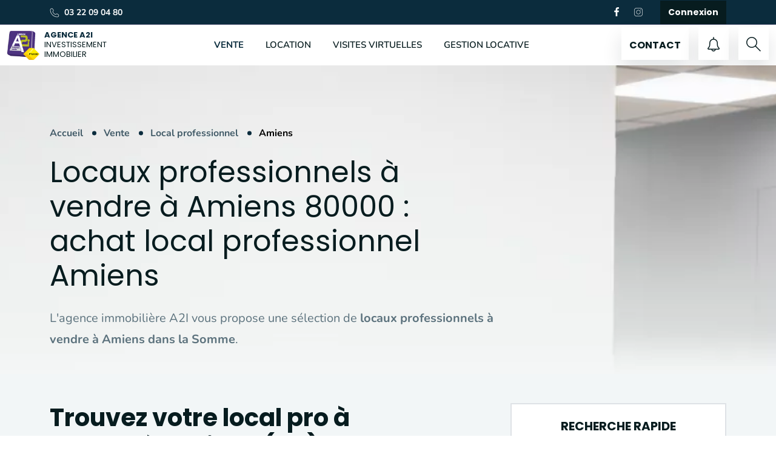

--- FILE ---
content_type: text/html; charset=UTF-8
request_url: https://www.agence-a2i.fr/vente/local-pro/amiens-80000
body_size: 14496
content:
<!doctype html>
<html dir="ltr" lang="fr">
  <head>
    <meta http-equiv="Content-Type" content="text/html; charset=UTF-8">
    <meta name="robots" content="all">
    <meta name="viewport" content="width=device-width, initial-scale=1, shrink-to-fit=no">
    <meta charset="UTF-8"/><title>Vente local professionnel Amiens 80</title><meta name="description" content="Toutes nos ventes de locaux pro à Amiens (Somme) et l'achat de votre local professionnel : Bureaux professionnels, local commercial." /><link rel="canonical" href="https://www.agence-a2i.fr/vente/local-pro/amiens-80000" /><meta name="twitter:card" content="summary" /><meta name="twitter:title" content="Vente local professionnel Amiens 80" /><meta name="twitter:description" content="Toutes nos ventes de locaux pro à Amiens (Somme) et l'achat de votre local professionnel : Bureaux professionnels, local commercial." /><meta name="twitter:image" content="https://www.agence-a2i.fr/assets/img/logos/a2i-agence-immobiliere-amiens-180x170.png" /><meta name="twitter:url" content="https://www.agence-a2i.fr/vente/local-pro/amiens-80000" /><meta property="og:title" content="Vente local professionnel Amiens 80" /><meta property="og:description" content="Toutes nos ventes de locaux pro à Amiens (Somme) et l'achat de votre local professionnel : Bureaux professionnels, local commercial." /><meta property="og:url" content="https://www.agence-a2i.fr/vente/local-pro/amiens-80000" /><meta property="og:type" content="website" /><meta property="og:locale" content="fr_FR" /><meta property="og:siteName" content="Agence A2I" /><meta property="og:image:url" content="https://www.agence-a2i.fr/assets/img/logos/a2i-agence-immobiliere-amiens-180x170.png" /><meta property="og:image:type" content="image/png" /><meta property="og:image:width" content="180" /><meta property="og:image:height" content="170" /><meta property="og:image:alt" content="Agence A2I" /><link rel="shortcut icon" sizes="152x152" href="https://www.agence-a2i.fr/assets/img/favicons/A2i-agence-immobiliere-amiens.ico">
    <link rel="apple-touch-icon" href="https://www.agence-a2i.fr/assets/img/favicons/A2i-agence-immobiliere-amiens-60x60.png">
    <link rel="apple-touch-icon" sizes="76x76" href="https://www.agence-a2i.fr/assets/img/favicons/A2i-agence-immobiliere-amiens-76x76.png">
    <link rel="apple-touch-icon" sizes="120x120" href="https://www.agence-a2i.fr/assets/img/favicons/A2i-agence-immobiliere-amiens-120x120.png">
    <link rel="apple-touch-icon" sizes="152x152" href="https://www.agence-a2i.fr/assets/img/favicons/A2i-agence-immobiliere-amiens-152x152.png">
    <meta name="theme-color" content="#1cb9c8">
        <link rel="preconnect" href="//www.googletagmanager.com">
        <script async src="https://www.googletagmanager.com/gtag/js?id=G-3CKZY80GRB" nonce="Njk2ZmZiMGRiNmNlNw=="></script><link rel="preconnect" href="//www.google-analytics.com">    <link rel="preload" href="https://www.agence-a2i.fr/dist/assets/nunito-v20-latin-regular.woff2" as="font" type="font/woff2" crossorigin>
    <link rel="preload" href="https://www.agence-a2i.fr/dist/assets/nunito-v20-latin-600.woff2" as="font" type="font/woff2" crossorigin>
    <link rel="preload" href="https://www.agence-a2i.fr/dist/assets/nunito-v20-latin-700.woff2" as="font" type="font/woff2" crossorigin>
    <link rel="preload" href="https://www.agence-a2i.fr/dist/assets/poppins-v15-latin-regular.woff2" as="font" type="font/woff2" crossorigin>
    <link rel="preload" href="https://www.agence-a2i.fr/dist/assets/poppins-v15-latin-700.woff2" as="font" type="font/woff2" crossorigin>
    <link rel="preload" href="https://www.agence-a2i.fr/dist/assets/agencea2i.woff" as="font" type="font/woff" crossorigin>
    <style nonce="Njk2ZmZiMGRiNmNlNw==">*,:after,:before{-webkit-box-sizing:border-box;box-sizing:border-box}@media (prefers-reduced-motion:no-preference){:root{scroll-behavior:smooth}}body{-webkit-text-size-adjust:100%;background-color:#fff;color:#071c1f;font-family:Nunito,system-ui,-apple-system,BlinkMacSystemFont,Segoe UI,Roboto,Oxygen,Ubuntu,Cantarell,Droid Sans,Helvetica Neue,Arial,Noto Sans,Liberation Sans,sans-serif,Apple Color Emoji,Segoe UI Emoji,Segoe UI Symbol,Noto Color Emoji;font-size:16px;font-size:1rem;font-weight:400;line-height:1.5;margin:0;text-align:var(--bs-body-text-align)}.h1,.h2,.h3,.h5,.h6,h1,h2{font-family:Poppins;font-weight:700;line-height:1.2;margin-bottom:1.5rem;margin-top:0}.h1,h1{font-size:calc(1.375rem + 1.5vw)}@media (min-width:1200px){.h1,h1{font-size:2.5rem}}.h2,h2{font-size:calc(1.325rem + .9vw)}@media (min-width:1200px){.h2,h2{font-size:2rem}}.h3{font-size:calc(1.3rem + .6vw)}@media (min-width:1200px){.h3{font-size:1.75rem}}.h5{font-size:20px;font-size:1.25rem}.h6{font-size:16px;font-size:1rem}p{margin-top:0}p{margin-bottom:1rem}ol,ul{padding-left:2rem}ol,ul{margin-bottom:1rem;margin-top:0}ul ul{margin-bottom:0}strong{font-weight:bolder}.small,small{font-size:.875em}a{color:#0b2c3d;text-decoration:none}img{vertical-align:middle}label{display:inline-block}button{border-radius:0}button,input,select,textarea{font-family:inherit;font-size:inherit;line-height:inherit;margin:0}button,select{text-transform:none}select{word-wrap:normal}[type=button],[type=submit],button{-webkit-appearance:button}::-moz-focus-inner{border-style:none;padding:0}textarea{resize:vertical}::-webkit-datetime-edit-day-field,::-webkit-datetime-edit-fields-wrapper,::-webkit-datetime-edit-hour-field,::-webkit-datetime-edit-minute,::-webkit-datetime-edit-month-field,::-webkit-datetime-edit-text,::-webkit-datetime-edit-year-field{padding:0}::-webkit-inner-spin-button{height:auto}[type=search]{-webkit-appearance:textfield;outline-offset:-2px}::-webkit-search-decoration{-webkit-appearance:none}::-webkit-color-swatch-wrapper{padding:0}::file-selector-button{font:inherit}::-webkit-file-upload-button{-webkit-appearance:button;font:inherit}.lead{font-size:20px;font-size:1.25rem;font-weight:400}.display-5{font-size:calc(1.425rem + 2.1vw);font-weight:300;line-height:1.2}@media (min-width:1200px){.display-5{font-size:3rem}}.list-inline,.list-unstyled{list-style:none;padding-left:0}.list-inline-item{display:inline-block}.list-inline-item:not(:last-child){margin-right:.5rem}.img-fluid{height:auto;max-width:100%}.container,.container-fluid,.container-md{margin-left:auto;margin-right:auto;padding-left:.75rem;padding-right:.75rem;width:100%}@media (min-width:576px){.container{max-width:540px}}@media (min-width:768px){.container,.container-md{max-width:720px}}@media (min-width:992px){.container,.container-md{max-width:960px}}@media (min-width:1200px){.container,.container-md{max-width:1140px}}@media (min-width:1400px){.container,.container-md{max-width:1320px}}.row{--bs-gutter-x:24px;--bs-gutter-x:1.5rem;--bs-gutter-y:0;display:-webkit-box;display:-ms-flexbox;display:flex;-ms-flex-wrap:wrap;flex-wrap:wrap;margin-left:calc(var(--bs-gutter-x)*-.5);margin-right:calc(var(--bs-gutter-x)*-.5);margin-top:calc(var(--bs-gutter-y)*-1)}.row>*{-ms-flex-negative:0;flex-shrink:0;margin-top:var(--bs-gutter-y);max-width:100%;padding-left:calc(var(--bs-gutter-x)*.5);padding-right:calc(var(--bs-gutter-x)*.5);width:100%}.col{-webkit-box-flex:1;-ms-flex:1 0 0%;flex:1 0 0%}.col-auto{-webkit-box-flex:0;-ms-flex:0 0 auto;flex:0 0 auto;width:auto}.col-6{width:50%}.col-6{-webkit-box-flex:0;-ms-flex:0 0 auto;flex:0 0 auto}.col-12{-webkit-box-flex:0;-ms-flex:0 0 auto;flex:0 0 auto}.col-12{width:100%}.g-3{--bs-gutter-x:16px;--bs-gutter-x:1rem;--bs-gutter-y:16px;--bs-gutter-y:1rem}@media (min-width:576px){.col-sm-2{-webkit-box-flex:0;-ms-flex:0 0 auto;flex:0 0 auto}.col-sm-2{width:16.66666667%}.col-sm-6{width:50%}.col-sm-6,.col-sm-8{-webkit-box-flex:0;-ms-flex:0 0 auto;flex:0 0 auto}.col-sm-8{width:66.66666667%}.col-sm-9{width:75%}.col-sm-9,.col-sm-10{-webkit-box-flex:0;-ms-flex:0 0 auto;flex:0 0 auto}.col-sm-10{width:83.33333333%}.col-sm-12{-webkit-box-flex:0;-ms-flex:0 0 auto;flex:0 0 auto;width:100%}}@media (min-width:768px){.col-md-3{width:25%}.col-md-3,.col-md-4{-webkit-box-flex:0;-ms-flex:0 0 auto;flex:0 0 auto}.col-md-4{width:33.33333333%}.col-md-5{width:41.66666667%}.col-md-5,.col-md-6{-webkit-box-flex:0;-ms-flex:0 0 auto;flex:0 0 auto}.col-md-6{width:50%}.col-md-7{width:58.33333333%}.col-md-7,.col-md-8{-webkit-box-flex:0;-ms-flex:0 0 auto;flex:0 0 auto}.col-md-8{width:66.66666667%}.col-md-9{width:75%}.col-md-9,.col-md-10{-webkit-box-flex:0;-ms-flex:0 0 auto;flex:0 0 auto}.col-md-10{width:83.33333333%}.col-md-12{-webkit-box-flex:0;-ms-flex:0 0 auto;flex:0 0 auto;width:100%}}@media (min-width:992px){.col-lg-2{-webkit-box-flex:0;-ms-flex:0 0 auto;flex:0 0 auto}.col-lg-2{width:16.66666667%}.col-lg-3{width:25%}.col-lg-3,.col-lg-4{-webkit-box-flex:0;-ms-flex:0 0 auto;flex:0 0 auto}.col-lg-4{width:33.33333333%}.col-lg-5{width:41.66666667%}.col-lg-5,.col-lg-6{-webkit-box-flex:0;-ms-flex:0 0 auto;flex:0 0 auto}.col-lg-6{width:50%}.col-lg-7{width:58.33333333%}.col-lg-7,.col-lg-8{-webkit-box-flex:0;-ms-flex:0 0 auto;flex:0 0 auto}.col-lg-8{width:66.66666667%}.col-lg-9{-webkit-box-flex:0;-ms-flex:0 0 auto;flex:0 0 auto;width:75%}}@media (min-width:1200px){.col-xl-4{-webkit-box-flex:0;-ms-flex:0 0 auto;flex:0 0 auto}.col-xl-4{width:33.33333333%}.col-xl-7{width:58.33333333%}.col-xl-7{-webkit-box-flex:0;-ms-flex:0 0 auto;flex:0 0 auto}.offset-xl-1{margin-left:8.33333333%}}.btn{background-color:transparent;border:1px solid transparent;border-radius:none;color:#071c1f;display:inline-block;font-family:Poppins;font-size:16px;font-size:1rem;font-weight:400;line-height:1.5;padding:1rem 1.25rem;text-align:center;vertical-align:middle}.btn-primary{background-color:#0b2c3d;border-color:#0b2c3d;color:#fff}.btn-secondary{background-color:#5c727d;border-color:#5c727d;color:#fff}.btn-dark{background-color:#071c1f;border-color:#071c1f;color:#fff}.btn-sm{border-radius:none}.btn-sm{font-size:14px;font-size:.875rem;padding:.5rem .75rem}.fade:not(.show){opacity:0}.collapse:not(.show){display:none}.navbar{-ms-flex-wrap:wrap;flex-wrap:wrap;padding-bottom:.5rem;padding-top:.5rem;position:relative}.navbar,.navbar>.container-fluid{-webkit-box-align:center;-ms-flex-align:center;-webkit-box-pack:justify;-ms-flex-pack:justify;align-items:center;display:-webkit-box;display:-ms-flexbox;display:flex;justify-content:space-between}.navbar>.container-fluid{-ms-flex-wrap:inherit;flex-wrap:inherit}.navbar-brand{font-size:20px;font-size:1.25rem;margin-right:1rem;padding-bottom:.3125rem;padding-top:.3125rem;white-space:nowrap}.navbar-nav{-webkit-box-orient:vertical;-webkit-box-direction:normal;display:-webkit-box;display:-ms-flexbox;display:flex;-ms-flex-direction:column;flex-direction:column;list-style:none;margin-bottom:0;padding-left:0}.navbar-nav .nav-link{padding-left:0;padding-right:0}.navbar-collapse{-ms-flex-preferred-size:100%;-webkit-box-flex:1;-ms-flex-positive:1;-webkit-box-align:center;-ms-flex-align:center;align-items:center;flex-basis:100%;flex-grow:1}.navbar-toggler{background-color:transparent;border:1px solid transparent;border-radius:none;font-size:20px;font-size:1.25rem;line-height:1;padding:.5rem .75rem}@media (min-width:1200px){.navbar-expand-xl{-webkit-box-pack:start;-ms-flex-pack:start;-ms-flex-wrap:nowrap;flex-wrap:nowrap;justify-content:flex-start}.navbar-expand-xl .navbar-nav{-webkit-box-orient:horizontal;-webkit-box-direction:normal;-ms-flex-direction:row;flex-direction:row}.navbar-expand-xl .navbar-nav .nav-link{padding-left:.5rem;padding-right:.5rem}.navbar-expand-xl .navbar-collapse{-ms-flex-preferred-size:auto;display:-webkit-box!important;display:-ms-flexbox!important;display:flex!important;flex-basis:auto}.navbar-expand-xl .navbar-toggler{display:none}}.navbar-light .navbar-brand{color:rgba(0,0,0,.9)}.navbar-light .navbar-nav .nav-link{color:rgba(0,0,0,.55)}.navbar-light .navbar-nav .nav-link.active{color:rgba(0,0,0,.9)}.navbar-light .navbar-toggler{border-color:rgba(0,0,0,.1);color:rgba(0,0,0,.55)}.clearfix:after{clear:both;content:"";display:block}.link-primary{color:#0b2c3d}.sticky-top{position:sticky;top:0;z-index:1020}.text-truncate{overflow:hidden;text-overflow:ellipsis;white-space:nowrap}.overflow-hidden{overflow:hidden!important}.d-inline{display:inline!important}.d-inline-block{display:inline-block!important}.d-block{display:block!important}.d-grid{display:-ms-grid!important;display:grid!important}.d-flex{display:-webkit-box!important;display:-ms-flexbox!important;display:flex!important}.d-inline-flex{display:-webkit-inline-box!important;display:-ms-inline-flexbox!important;display:inline-flex!important}.d-none{display:none!important}.shadow{-webkit-box-shadow:0 .5rem 1rem rgba(0,0,0,.15)!important;box-shadow:0 .5rem 1rem rgba(0,0,0,.15)!important}.shadow-lg{-webkit-box-shadow:0 16px 32px 0 rgba(7,28,31,.12)!important;box-shadow:0 16px 32px 0 rgba(7,28,31,.12)!important}.position-relative{position:relative!important}.position-absolute{position:absolute!important}.top-0{top:0!important}.bottom-0{bottom:0!important}.start-0{left:0!important}.end-0{right:0!important}.border{border:1px solid #dee2e6!important}.border-0{border:0!important}.border-bottom{border-bottom:1px solid #dee2e6!important}.border-white{border-color:#fff!important}.border-2{border-width:2px!important}.w-100{width:100%!important}.h-100{height:100%!important}.flex-column{-webkit-box-direction:normal!important;-webkit-box-orient:vertical!important;-ms-flex-direction:column!important;flex-direction:column!important}.flex-wrap{-ms-flex-wrap:wrap!important;flex-wrap:wrap!important}.justify-content-center{-webkit-box-pack:center!important;-ms-flex-pack:center!important;justify-content:center!important}.justify-content-between{-webkit-box-pack:justify!important;-ms-flex-pack:justify!important;justify-content:space-between!important}.justify-content-around{-ms-flex-pack:distribute!important;justify-content:space-around!important}.align-items-center{-webkit-box-align:center!important;-ms-flex-align:center!important;align-items:center!important}.align-self-center{-ms-flex-item-align:center!important;-ms-grid-row-align:center!important;align-self:center!important}.m-0{margin:0!important}.m-2{margin:.5rem!important}.m-3{margin:1rem!important}.m-auto{margin:auto!important}.mx-auto{margin-left:auto!important;margin-right:auto!important}.my-0{margin-bottom:0!important;margin-top:0!important}.my-2{margin-bottom:.5rem!important;margin-top:.5rem!important}.my-3{margin-bottom:1rem!important;margin-top:1rem!important}.my-4{margin-bottom:1.5rem!important;margin-top:1.5rem!important}.mt-2{margin-top:.5rem!important}.mt-3{margin-top:1rem!important}.me-2{margin-right:.5rem!important}.me-3{margin-right:1rem!important}.me-4{margin-right:1.5rem!important}.me-5{margin-right:3rem!important}.mb-0{margin-bottom:0!important}.mb-1{margin-bottom:.25rem!important}.mb-2{margin-bottom:.5rem!important}.mb-3{margin-bottom:1rem!important}.mb-4{margin-bottom:1.5rem!important}.mb-5{margin-bottom:3rem!important}.ms-2{margin-left:.5rem!important}.ms-3{margin-left:1rem!important}.p-0{padding:0!important}.p-1{padding:.25rem!important}.p-3{padding:1rem!important}.px-0{padding-left:0!important;padding-right:0!important}.px-3{padding-left:1rem!important;padding-right:1rem!important}.py-2{padding-bottom:.5rem!important;padding-top:.5rem!important}.py-4{padding-bottom:1.5rem!important;padding-top:1.5rem!important}.pt-0{padding-top:0!important}.pt-5{padding-top:3rem!important}.pb-2{padding-bottom:.5rem!important}.ps-1{padding-left:.25rem!important}.ps-2{padding-left:.5rem!important}.ps-3{padding-left:1rem!important}.font-monospace{font-family:SFMono-Regular,Menlo,Monaco,Consolas,Liberation Mono,Courier New,monospace!important}.fs-4{font-size:calc(1.275rem + .3vw)!important}.fs-5{font-size:20px!important;font-size:1.25rem!important}.fs-6{font-size:16px!important;font-size:1rem!important}.fw-normal{font-weight:400!important}.fw-bold{font-weight:700!important}.lh-base{line-height:1.5!important}.text-center{text-align:center!important}.text-uppercase{text-transform:uppercase!important}.text-capitalize{text-transform:capitalize!important}.text-primary{--bs-text-opacity:1;color:rgba(11,44,61,var(--bs-text-opacity))!important}.text-secondary{--bs-text-opacity:1;color:rgba(92,114,125,var(--bs-text-opacity))!important}.text-info{--bs-text-opacity:1;color:rgba(19,78,108,var(--bs-text-opacity))!important}.text-danger{--bs-text-opacity:1;color:rgba(220,53,69,var(--bs-text-opacity))!important}.text-dark{--bs-text-opacity:1;color:rgba(7,28,31,var(--bs-text-opacity))!important}.text-white{--bs-text-opacity:1;color:rgba(255,255,255,var(--bs-text-opacity))!important}.text-black-50{--bs-text-opacity:1;color:rgba(0,0,0,.5)!important}.bg-primary{--bs-bg-opacity:1;background-color:rgba(11,44,61,var(--bs-bg-opacity))!important}.bg-light{--bs-bg-opacity:1;background-color:rgba(242,246,247,var(--bs-bg-opacity))!important}.bg-dark{--bs-bg-opacity:1;background-color:rgba(7,28,31,var(--bs-bg-opacity))!important}.bg-white{--bs-bg-opacity:1;background-color:rgba(255,255,255,var(--bs-bg-opacity))!important}.bg-transparent{--bs-bg-opacity:1;background-color:transparent!important}.bg-opacity-75{--bs-bg-opacity:0.75}.rounded-0{border-radius:0!important}.rounded-pill{border-radius:50rem!important}@media (min-width:576px){.d-sm-block{display:block!important}.d-sm-none{display:none!important}.p-sm-4{padding:1.5rem!important}.pb-sm-4{padding-bottom:1.5rem!important}}@media (min-width:768px){.d-md-flex{display:-webkit-box!important;display:-ms-flexbox!important;display:flex!important}.d-md-none{display:none!important}}@media (min-width:992px){.d-lg-block{display:block!important}.d-lg-none{display:none!important}.mt-lg-2{margin-top:.5rem!important}}@media (min-width:1200px){.d-xl-block{display:block!important}.d-xl-flex{display:-webkit-box!important;display:-ms-flexbox!important;display:flex!important}.d-xl-none{display:none!important}.justify-content-xl-end{-webkit-box-pack:end!important;-ms-flex-pack:end!important;justify-content:flex-end!important}.mb-xl-0{margin-bottom:0!important}.text-xl-start{text-align:left!important}.fs-4{font-size:1.5rem!important}}@font-face{font-display:swap;font-family:Nunito;font-style:normal;font-weight:400;src:local(""),url(/dist/assets/nunito-v20-latin-regular.woff2) format("woff2"),url(/dist/assets/nunito-v20-latin-regular.woff) format("woff")}@font-face{font-display:swap;font-family:Nunito;font-style:normal;font-weight:600;src:local(""),url(/dist/assets/nunito-v20-latin-600.woff2) format("woff2"),url(/dist/assets/nunito-v20-latin-600.woff) format("woff")}@font-face{font-display:swap;font-family:Nunito;font-style:normal;font-weight:700;src:local(""),url(/dist/assets/nunito-v20-latin-700.woff2) format("woff2"),url(/dist/assets/nunito-v20-latin-700.woff) format("woff")}@font-face{font-display:swap;font-family:Poppins;font-style:normal;font-weight:400;src:local(""),url(/dist/assets/poppins-v15-latin-regular.woff2) format("woff2"),url(/dist/assets/poppins-v15-latin-regular.woff) format("woff")}@font-face{font-display:swap;font-family:Poppins;font-style:normal;font-weight:700;src:local(""),url(/dist/assets/poppins-v15-latin-700.woff2) format("woff2"),url(/dist/assets/poppins-v15-latin-700.woff) format("woff")}@font-face{font-display:swap;font-family:a2i;font-style:normal;font-weight:400;src:url(/dist/assets/agencea2i.woff) format("woff"),url(/dist/assets/agencea2i.svg#gc) format("svg")}[class*=" icon-"],[class^=icon-]{display:inline-block}[class*=" icon-"]:before,[class^=icon-]:before{-webkit-font-feature-settings:normal!important;font-feature-settings:normal!important;speak:none;-webkit-font-smoothing:antialiased;-moz-osx-font-smoothing:grayscale;font-family:a2i!important;font-style:normal!important;font-variant:normal!important;font-weight:400!important;line-height:1;text-transform:none!important;vertical-align:middle}.icon-map:before{content:"b"}.icon-alert:before{content:"a"}.icon-search:before{content:"c"}.icon-phone:before{content:"d"}.icon-type:before{content:"e"}.icon-budget:before{content:"f"}.icon-fb:before{content:"k"}.icon-insta:before{content:"l"}.icon-close:before{content:"m"}.icon-menu:before{content:"o"}.icon-surface:before{content:"p"}.icon-bed:before{content:"q"}.icon-cog:before{content:"u"}.fw-medium{font-weight:600}body{overflow-x:hidden}p{line-height:1.75}section{clear:both;padding:125px 0}.no-js img.lazyload{display:none}.lazyload{-o-object-fit:contain;object-fit:contain}.active{color:#0b2c3d!important}.cover{-o-object-fit:cover!important;object-fit:cover!important}.processing{-webkit-backdrop-filter:saturate(180%) blur(20px);backdrop-filter:saturate(180%) blur(20px);display:none;height:100%;left:0;position:absolute;top:0;width:100%;z-index:1}.processing .preloader{background:url(/dist/assets/preloader-ea83dd59fbedd6396c45.gif) 50% no-repeat;height:100%}.nav-brand img{height:50px!important;width:53px!important}.slogan{font-size:13px;line-height:1.285;max-width:135px}.header-top,.navbar-collapse{position:relative}.header-top{border-bottom:1px solid #5c617f;font-size:14px;line-height:38px}#header{left:0;margin-top:41px;position:absolute;top:0;width:100%;z-index:1000}#header .nav-link{color:#071c1f;font-size:15px;font-weight:600;margin:0 10px;text-transform:uppercase}#header .nav-link.active{font-weight:700}#header .nav-item:first-child .nav-link{margin-left:0}#header .nav-item>a{display:inline-block;position:relative}.btn{text-transform:uppercase}.btn.btn-white{background-color:#fff;color:#071c1f}.mainbanner{margin-top:108px}.mainbanner .content{padding-top:100px}.breadcrumb{color:#000}.breadcrumb,.breadcrumb ol{position:relative}.breadcrumb ol li{display:inline-block;font-weight:700;margin:0 15px;position:relative}.breadcrumb ol li:after{background-color:#0b2c3d;border-radius:50%;content:"";height:7px;position:absolute;right:-15px;top:50%;-webkit-transform:translateY(-50%) translateX(100%);transform:translateY(-50%) translateX(100%);width:7px}.breadcrumb ol li:first-child{margin-left:0}.breadcrumb ol li:last-child{margin-right:0}.breadcrumb ol li:last-child:after{content:none}.breadcrumb ol li a{opacity:.75}@media (max-width:1199px){#header{margin-top:0}#header .menus-wrapper{height:100%;margin:15px 0 20px;overflow:auto;width:100%}#header .navbar-nav{padding:0 20px}#header .navbar-nav .nav-item>a{border-bottom:1px solid #fdedf1;display:block}#header .navbar-nav .nav-item>a.active{border-bottom:1px solid #0b2c3d}#header .navbar-nav a:before{content:"r";display:inline-block;font-family:a2i;font-size:12px;left:0;margin-right:10px;position:relative;text-transform:lowercase;top:0}#header .nav-link{font-size:20px;margin:0;padding:16px 0}.navbar-overlay{background-color:rgba(7,28,31,.6);display:block;height:100%;left:0;opacity:0;position:fixed;top:0;visibility:hidden;width:100%;z-index:1011}.navbar-collapse{-webkit-box-orient:vertical;-webkit-box-direction:normal;background:#fff;border-right:3px solid #0b2c3d;display:-webkit-box;display:-ms-flexbox;display:flex;-ms-flex-direction:column;flex-direction:column;height:100%;left:-420px;opacity:0;overflow-x:hidden;overflow-y:auto;position:fixed;top:0;width:420px;z-index:1012}.mainbanner{margin-top:66px}}@media (max-width:991px){.mainbanner .content{padding-top:75px}.breadcrumb ol{overflow-scrolling:touch;overflow-x:scroll;white-space:nowrap;width:100%}}@media (max-width:767px){section{padding:50px 0}.slogan{font-size:12px;max-width:70px}.navbar-collapse{left:-320px;width:320px}#header .nav-link{font-size:16px}#header .nav-brand img{height:45px!important;width:47px!important}.btn:not(.btn-sm){font-size:.875rem;padding:.75rem 1rem}.mainbanner{margin-top:64px}.mainbanner .content{padding-top:50px}}@media (max-width:575px){body{font-size:15px}.lead{font-size:16px}.mainbanner .content{padding-top:25px}.breadcrumb{font-size:14px}}@media (min-width:1920px){.container-fluid{max-width:1920px;padding:0 90px}#header:not(.sticky) .nav-brand img{height:78px!important;width:82px!important}.mainbanner{margin-top:135px}}@-webkit-keyframes sp{0%{-webkit-transform:rotate(0deg);transform:rotate(0deg)}to{-webkit-transform:rotate(359deg);transform:rotate(359deg)}}@keyframes sp{0%{-webkit-transform:rotate(0deg);transform:rotate(0deg)}to{-webkit-transform:rotate(359deg);transform:rotate(359deg)}}.sp{-webkit-animation:sp 3s linear infinite;animation:sp 3s linear infinite}.sticky-top{top:66px;z-index:999}@media (max-width:767px){.sticky-top{top:64px}}</style>    <link rel="preload" href="https://www.agence-a2i.fr/dist/realEstateSearch.3.1.0.bundle.css" as="style" class="preload-css">
    <noscript><link rel="stylesheet" href="https://www.agence-a2i.fr/dist/realEstateSearch.3.1.0.bundle.css" nonce="Njk2ZmZiMGRiNmNlNw=="></noscript>
        <script nonce="Njk2ZmZiMGRiNmNlNw==">
          window.dataLayer = window.dataLayer || [];
          function gtag(){dataLayer.push(arguments);}
          gtag('js', new Date());
          gtag('config', 'G-3CKZY80GRB');
          var googletag = true;
        
          (function(i,s,o,g,r,a,m){i['GoogleAnalyticsObject']=r;i[r]=i[r]||function(){
          (i[r].q=i[r].q||[]).push(arguments)},i[r].l=1*new Date();a=s.createElement(o),
          m=s.getElementsByTagName(o)[0];a.async=1;a.src=g;m.parentNode.insertBefore(a,m)
          })(window,document,'script','https://www.google-analytics.com/analytics.js','ga');
          ga('create', 'UA-99600112-1', 'auto');
          ga('send', 'pageview');
          var googleanalytics = true;
        </script>    <script type="application/ld+json">{"@context":"https://schema.org","@graph":[{"@type":"WebPage","id":"https://www.agence-a2i.fr/vente/local-pro/amiens-80000#webpage","name":"Vente local professionnel Amiens 80","url":"https://www.agence-a2i.fr/vente/local-pro/amiens-80000","description":"Toutes nos ventes de locaux pro à Amiens (Somme) et l'achat de votre local professionnel : Bureaux professionnels, local commercial.","inLanguage":"fr-FR","isPartOf":{"@type":"WebSite","name":"Agence A2I - Vente et location maisons, appartements, terrains Amiens, Somme 80 et Hauts-de-France","description":"L'Agence A2I est une agence immobilière à Pont-de-Metz qui vous propose ses compétences en matière de vente, de location et de gestion locative pour des biens immobiliers sur Amiens, sa métropole et dans la Somme.","url":"https://www.agence-a2i.fr","inLanguage":"fr-FR","publisher":{"@type":"Organization","name":"Agence A2I agence immobilière Pont-de-Metz","url":"https://www.agence-a2i.fr","logo":{"@type":"ImageObject","inLanguage":"fr-FR","url":"https://www.agence-a2i.fr/assets/img/logos/a2i-agence-immobiliere-amiens-180x170.png","width":"180","height":"170","caption":"Agence A2I agence immobilière Pont-de-Metz"},"image":{"@type":"ImageObject","inLanguage":"fr-FR","url":"https://www.agence-a2i.fr/assets/img/logos/a2i-agence-immobiliere-amiens-180x170.png","width":"180","height":"170","caption":"Agence A2I agence immobilière Pont-de-Metz"},"sameAs":["https://www.facebook.com/agence.a2i"]}},"about":{"@type":"WebSite","name":"Agence A2I - Vente et location maisons, appartements, terrains Amiens, Somme 80 et Hauts-de-France","description":"L'Agence A2I est une agence immobilière à Pont-de-Metz qui vous propose ses compétences en matière de vente, de location et de gestion locative pour des biens immobiliers sur Amiens, sa métropole et dans la Somme.","url":"https://www.agence-a2i.fr","inLanguage":"fr-FR","publisher":{"@type":"Organization","name":"Agence A2I agence immobilière Pont-de-Metz","url":"https://www.agence-a2i.fr","logo":{"@type":"ImageObject","inLanguage":"fr-FR","url":"https://www.agence-a2i.fr/assets/img/logos/a2i-agence-immobiliere-amiens-180x170.png","width":"180","height":"170","caption":"Agence A2I agence immobilière Pont-de-Metz"},"image":{"@type":"ImageObject","inLanguage":"fr-FR","url":"https://www.agence-a2i.fr/assets/img/logos/a2i-agence-immobiliere-amiens-180x170.png","width":"180","height":"170","caption":"Agence A2I agence immobilière Pont-de-Metz"},"sameAs":["https://www.facebook.com/agence.a2i"]}},"breadcrumb":{"@type":"BreadcrumbList","id":"https://www.agence-a2i.fr/vente/local-pro/amiens-80000/#breadcrumb","itemListElement":[{"@type":"ListItem","position":1,"item":{"@type":"WebPage","url":"https://www.agence-a2i.fr","name":"Accueil","id":"https://www.agence-a2i.fr"}},{"@type":"ListItem","position":2,"item":{"@type":"WebPage","url":"https://www.agence-a2i.fr/vente","name":"Vente","id":"https://www.agence-a2i.fr/vente"}},{"@type":"ListItem","position":3,"item":{"@type":"WebPage","url":"https://www.agence-a2i.fr/vente/local-pro","name":"Local professionnel","id":"https://www.agence-a2i.fr/vente/local-pro"}},{"@type":"ListItem","position":4,"item":{"@type":"WebPage","url":"https://www.agence-a2i.fr/vente/local-pro/amiens-80000","name":"Amiens","id":"https://www.agence-a2i.fr/vente/local-pro/amiens-80000"}}]}},{"@type":"Organization","name":"Agence A2I agence immobilière Pont-de-Metz","url":"https://www.agence-a2i.fr","logo":{"@type":"ImageObject","inLanguage":"fr-FR","url":"https://www.agence-a2i.fr/assets/img/logos/a2i-agence-immobiliere-amiens-180x170.png","width":"180","height":"170","caption":"Agence A2I agence immobilière Pont-de-Metz"},"image":{"@type":"ImageObject","inLanguage":"fr-FR","url":"https://www.agence-a2i.fr/assets/img/logos/a2i-agence-immobiliere-amiens-180x170.png","width":"180","height":"170","caption":"Agence A2I agence immobilière Pont-de-Metz"},"sameAs":["https://www.facebook.com/agence.a2i"]},{"@type":"WebSite","name":"Agence A2I - Vente et location maisons, appartements, terrains Amiens, Somme 80 et Hauts-de-France","description":"L'Agence A2I est une agence immobilière à Pont-de-Metz qui vous propose ses compétences en matière de vente, de location et de gestion locative pour des biens immobiliers sur Amiens, sa métropole et dans la Somme.","url":"https://www.agence-a2i.fr","inLanguage":"fr-FR","publisher":{"@type":"Organization","name":"Agence A2I agence immobilière Pont-de-Metz","url":"https://www.agence-a2i.fr","logo":{"@type":"ImageObject","inLanguage":"fr-FR","url":"https://www.agence-a2i.fr/assets/img/logos/a2i-agence-immobiliere-amiens-180x170.png","width":"180","height":"170","caption":"Agence A2I agence immobilière Pont-de-Metz"},"image":{"@type":"ImageObject","inLanguage":"fr-FR","url":"https://www.agence-a2i.fr/assets/img/logos/a2i-agence-immobiliere-amiens-180x170.png","width":"180","height":"170","caption":"Agence A2I agence immobilière Pont-de-Metz"},"sameAs":["https://www.facebook.com/agence.a2i"]}}]}</script>  </head>
  <body class="no-js" data-offset="0">
    <div id="top-bar" class="position-absolute top-0 left-0 w-100 d-none d-xl-block bg-primary">
  <div class="header-top w-100">
    <div class="container-md">
      <div class="row justify-content-center justify-content-between align-items-center">
        <div class="col-auto">
          <a class="text-white fw-bold" href="tel:0322090480"><i class="icon-phone fs-6 me-2"></i>03 22 09 04 80 </a>
        </div>
        <div class="col-auto">
          <ul class="list-inline m-0">
            <li class="list-inline-item me-3">
              <button type="button" data-toggle="link" data-href="https://www.facebook.com/agence.a2i" class="text-white bg-transparent m-0 p-0 border-0" aria-label="Facebook"><i class="icon-fb fs-6"></i></button>
            </li>
            <li class="list-inline-item me-4">
              <button type="button" data-toggle="link" data-href="https://www.instagram.com/agence_2i/" class="text-white bg-transparent m-0 p-0 border-0" aria-label="Instagram"><i class="icon-insta fs-6"></i></button>
            </li>
            <li class="list-inline-item">
              <button type="button" data-toggle="link" data-href="https://agence-a2i.myimmosoft.com/connexion/" class="text-white btn btn-dark btn-sm text-capitalize fw-bold" aria-label="Espace client">Connexion</button>
            </li>
          </ul>
        </div>
      </div>
    </div>
  </div>
</div>

<nav id="header" class="navbar navbar-expand-xl navbar-light bg-white justify-content-between p-0">
  <div class="container-fluid">
    <a class="nav-brand d-none d-md-flex" href="https://www.agence-a2i.fr">
      <picture><noscript><img class="img-fluid animate my-2 " src="https://www.agence-a2i.fr/assets/img/logos/a2i-agence-immobiliere-amiens-fnaim-82x78.png" alt="Agence immobilière Pont-de-Metz - Agence A2I" width="82" height="78"  ></noscript><source type="image/webp" data-srcset="https://www.agence-a2i.fr/assets/img/logos/a2i-agence-immobiliere-amiens-fnaim-82x78.webp 82w" data-aspectratio="1.0512820512821" data-sizes="auto" width="82" height="78" /><source type="image/png" data-srcset="https://www.agence-a2i.fr/assets/img/logos/a2i-agence-immobiliere-amiens-fnaim-82x78.png 82w" data-aspectratio="1.0512820512821" data-sizes="auto" width="82" height="78" /><img class="img-fluid animate my-2 lazyload" data-src="https://www.agence-a2i.fr/assets/img/logos/a2i-agence-immobiliere-amiens-fnaim-82x78.png" data-aspectratio="1.0512820512821" data-sizes="auto" alt="Agence immobilière Pont-de-Metz - Agence A2I" width="82" height="78"  ></picture>      <span class="slogan d-inline-block align-self-center h6 text-dark fw-normal text-uppercase ps-2 m-0"><span class="text-primary fw-bold">Agence A2I</span> Investissement Immobilier</span>
    </a>
    <a class="nav-brand d-flex d-md-none" href="https://www.agence-a2i.fr">
      <picture><noscript><img class="img-fluid animate my-2 " src="https://www.agence-a2i.fr/assets/img/logos/a2i-agence-immobiliere-amiens-fnaim-47x45.png" alt="Agence immobilière Pont-de-Metz - Agence A2I" width="47" height="45"  ></noscript><source type="image/webp" data-srcset="https://www.agence-a2i.fr/assets/img/logos/a2i-agence-immobiliere-amiens-fnaim-47x45.webp 47w" data-aspectratio="1.0444444444444" data-sizes="auto" width="47" height="45" /><source type="image/png" data-srcset="https://www.agence-a2i.fr/assets/img/logos/a2i-agence-immobiliere-amiens-fnaim-47x45.png 47w" data-aspectratio="1.0444444444444" data-sizes="auto" width="47" height="45" /><img class="img-fluid animate my-2 lazyload" data-src="https://www.agence-a2i.fr/assets/img/logos/a2i-agence-immobiliere-amiens-fnaim-47x45.png" data-aspectratio="1.0444444444444" data-sizes="auto" alt="Agence immobilière Pont-de-Metz - Agence A2I" width="47" height="45"  ></picture>      <span class="slogan d-inline-block align-self-center h6 text-dark fw-normal text-uppercase ps-2 m-0"><span class="text-primary fw-bold">Agence</span> A2I</span>
    </a>
    <ul class="list-inline ml-auto d-flex d-xl-none my-2">
      <li class="list-inline-item me-2">
        <button type="button" data-toggle="link" data-target="self" data-href="https://www.agence-a2i.fr/alertes" class="btn btn-white btn-sm shadow-lg fs-5" aria-label="Alertes"><i class="icon-alert"></i></button>
      </li>
      <li class="list-inline-item me-2">
        <button type="button" class="btn btn-white btn-sm shadow-lg fs-5 resModal" aria-label="Recherche"><i class="icon-search"></i></button>
      </li>
      <li class="list-inline-item">
        <button class="navbar-toggler btn btn-white border-white btn-sm shadow-lg fs-5 lh-base" type="button" data-trigger="#mainNav" aria-label="Menu principal"><i class="icon-menu"></i></button>
      </li>
    </ul>

    <div class="navbar-collapse justify-content-xl-end" id="mainNav">
      <div class="bg-light d-block d-xl-none w-100 position-relative">
        <a class="nav-brand d-flex justify-content-center" href="https://www.agence-a2i.fr">
          <picture><noscript><img class="img-fluid animate my-4 " src="https://www.agence-a2i.fr/assets/img/logos/a2i-agence-immobiliere-amiens-fnaim-47x45.png" alt="Agence immobilière Pont-de-Metz - Agence A2I" width="47" height="45"  ></noscript><source type="image/webp" data-srcset="https://www.agence-a2i.fr/assets/img/logos/a2i-agence-immobiliere-amiens-fnaim-47x45.webp 47w" data-aspectratio="1.0444444444444" data-sizes="auto" width="47" height="45" /><source type="image/png" data-srcset="https://www.agence-a2i.fr/assets/img/logos/a2i-agence-immobiliere-amiens-fnaim-47x45.png 47w" data-aspectratio="1.0444444444444" data-sizes="auto" width="47" height="45" /><img class="img-fluid animate my-4 lazyload" data-src="https://www.agence-a2i.fr/assets/img/logos/a2i-agence-immobiliere-amiens-fnaim-47x45.png" data-aspectratio="1.0444444444444" data-sizes="auto" alt="Agence immobilière Pont-de-Metz - Agence A2I" width="47" height="45"  ></picture>          <span class="slogan d-inline-block align-self-center h6 text-dark fw-normal text-uppercase ps-2 my-0 me-5"><span class="text-primary fw-bold">Agence A2I</span> Investissement Immobilier</span>
        </a>
        <button class="navbar-close btn btn-white border-white btn-sm shadow-lg fs-5 lh-base position-absolute top-0 end-0 m-2" type="button" data-trigger="#mainNav" aria-label="Menu principal"><i class="icon-close"></i></button>
      </div>
      <div class="menus-wrapper animate mx-auto">
        <ul class="navbar-nav">
          <li class="nav-item d-xl-none">
            <a class="nav-link " href="https://www.agence-a2i.fr">Accueil</a>
          </li>
          <li class="nav-item">
            <a class="nav-link active" href="https://www.agence-a2i.fr/vente">Vente</a>
          </li>
          <li class="nav-item">
            <a class="nav-link " href="https://www.agence-a2i.fr/location">Location</a>
          </li>
          <li class="nav-item">
            <a class="nav-link " href="https://www.agence-a2i.fr/visites-virtuelles">Visites virtuelles</a>
          </li>
          <li class="nav-item">
            <a class="nav-link " href="https://www.agence-a2i.fr/gestion-locative">Gestion locative</a>
          </li>
          <li class="nav-item d-xl-none">
            <a class="nav-link " href="https://www.agence-a2i.fr/contact">Contact</a>
          </li>
          <li class="nav-item d-xl-none">
            <a class="nav-link " href="https://www.agence-a2i.fr/nous-rejoindre">Nous rejoindre</a>
          </li>
        </ul>
      </div>
      <ul class="list-inline ml-auto d-none d-xl-flex mb-1">
        <li class="list-inline-item me-3">
          <a href="https://www.agence-a2i.fr/contact" class="btn btn-white btn-sm shadow-lg fw-bold fs-4"><span class="fs-6">Contact</span></a>
        </li>
        <li class="list-inline-item me-3">
          <button type="button" data-toggle="link" data-target="self" data-href="https://www.agence-a2i.fr/alertes" class="btn btn-white btn-sm shadow-lg fs-4" aria-label="Alertes"><i class="icon-alert"></i></button>
        </li>
        <li class="list-inline-item">
          <button type="button" class="btn btn-white btn-sm shadow-lg fs-4 resModal" aria-label="Recherche"><i class="icon-search"></i></button>
        </li>
      </ul>
      <div class="bg-light py-4 d-flex justify-content-around w-100 d-block d-xl-none">
        <ul class="list-inline m-0 align-self-center">
          <li class="list-inline-item me-3">
            <button type="button" data-toggle="link" data-href="https://www.facebook.com/agence.a2i" class="link-primary bg-transparent m-0 p-0 border-0" aria-label="Facebook"><i class="icon-fb fs-4"></i></button>
          </li>
          <li class="list-inline-item me-4">
            <button type="button" data-toggle="link" data-href="https://www.instagram.com/agence_2i/" class="link-primary bg-transparent m-0 p-0 border-0" aria-label="Instagram"><i class="icon-insta fs-4"></i></button>
          </li>
        </ul>
        <div class="d-grid">
          <button type="button" data-toggle="link" data-href="https://agence-a2i.myimmosoft.com/connexion/" class="text-white btn btn-dark btn-sm text-capitalize fw-bold" aria-label="Espace client">Connexion</button>
        </div>
      </div>
    </div>
    <div class="navbar-overlay"></div>
  </div>
</nav>
    
  <button class="btn btn-primary shadow-lg rounded-pill d-none" type="button" title="Être rappeleé" id="quick-contact-btn">
    <div class="processing"><div class="preloader"></div></div>
    <div class="load">
      <i class="phone animating"></i>
      <span class="txt d-none d-lg-block">Être rappelé</span>
    </div>
  </button>

  <div id="quick-contact" class="mini-cart-wrap d-none">
    <form class="cform d-inline" name="cForm" method="post" role="form">
      <div class="processing"><div class="preloader"></div></div>
      <div class="load">
        <div class="mini-cart-top border-bottom">
          <div class="d-flex align-items-center">
            <div class="mr-auto">
              <button class="navbar-close btn btn-white border-white btn-sm shadow-lg fs-5 lh-base" type="button" name="close" aria-label="Fermer le contact rapide"><i class="icon-close"></i></button>
            </div>
            <div class="m-auto">
              <div class="row align-items-center">
                <div class="col-auto"><span class="h3"><i class="icon-wish p-0"></i></span></div>
                <div class="col p-0"><span class="h6 text-uppercase font-weight-bold">Être rappelé</span></div>
              </div>
            </div>
          </div>
        </div>
        <div class="mini-cart-content">
          <p>
            Vous souhaitez vous <span class="fw-bold">faire rappeler</span>&nbsp;? Indiquez vos coordonnées ci-dessous.
          </p>
          <div class="row g-3">
            <div class="col-12">
              <div class="form-floating">
                <input type="text" class="form-control" id="cf-name696ffb0db9d5e" name="name" aria-label="Nom / Prénom" placeholder="Nom / Prénom">
                <label for="cf-name696ffb0db9d5e">Nom / Prénom*</label>
              </div>
            </div>
            <div class="col-12">
              <div class="form-floating">
                <input type="text" class="form-control phone" id="cf-phone696ffb0db9d5e" name="phone" aria-label="Téléphone" placeholder="Téléphone">
                <label for="cf-phone696ffb0db9d5e">Téléphone*</label>
              </div>
            </div>
            <div class="col-12">
              <div class="form-floating">
                <textarea class="form-control" name="demand" placeholder="Votre message" id="cf-message696ffb0db9d5e"></textarea>
                <label for="cf-message696ffb0db9d5e">Votre message*</label>
              </div>
            </div>
          </div>
          <div class="form-check form-switch my-3">
            <input class="form-check-input" type="checkbox" name="rgpd" id="cf-rgpd696ffb0db9d5e">
            <label class="form-check-label small" for="cf-rgpd696ffb0db9d5e">J'accepte que les informations saisies soient exploitées dans le cadre de la demande et de la relation commerciale pouvant en découler.</label>
          </div>
          <div class="clearfix mt-2 small">
            <input type="hidden" name="recaptcha3" value="6LdyyPQdAAAAANWPQbUqKqbZsHv38ic3E_LcBomU">
            <span class="d-block text-center small">
              <small class="mb-2 mr-2 text-black-50">protection par reCAPTCHA</small>
              <button type="button" data-toggle="link" data-href="https://policies.google.com/privacy?hl=fr" class="p-0 m-0 bg-transparent border-0 small link-primary">Confidentialité</button> <small class="mb-2 mr-2 text-black-50">-</small> <button type="button" data-toggle="link" data-href="https://policies.google.com/terms?hl=fr" class="p-0 m-0 bg-transparent border-0 small link-primary">Conditions</button>
            </span>
          </div>
        </div>
        <div class="mini-cart-bottom">
          <button type="submit" class="btn btn-primary w-100 text-truncate">Me faire rappeler</button>
        </div>
      </div>
    </form>
  </div>
  <div id="quick-contact-overlay" class="cart-overlay"></div>
    
<div class="resform modal fade d-none" id="quick-search-modal" data-bs-backdrop="static" data-bs-keyboard="false" tabindex="-1" aria-labelledby="quicksearchLabel" aria-hidden="true" role="dialog">
  <div class="modal-dialog modal-dialog-centered" role="document">
    <div class="modal-content border-0 rounded-0">
      <div class="modal-body">
        <div class="d-flex align-items-center">
          <div class="col p-0"><span class="h5 d-block text-center mb-4" id="quicksearchLabel"><i class="icon-search me-3"></i>Recherche rapide</span></div>
        </div>
        <div class="shop-tabs">
          <div class="tabs">
            <ul class="list-unstyled nav nav-tabs mx-auto" role="tablist">
              <li class="nav-item" role="tab" aria-controls="modal-tab-sale" aria-selected="true">
                <button class="btn nav-link active" id="modal-tab-1" data-bs-toggle="tab" data-bs-target="#modal-tab-sale" type="button">Acheter</button>
              </li>
              <li class="nav-item" role="tab" aria-controls="modal-tab-rent" aria-selected="false">
                <button class="btn nav-link" id="modal-tab-2" data-bs-toggle="tab" data-bs-target="#modal-tab-rent" type="button">Louer</button>
              </li>
            </ul>
          </div>
          <div class="tab-content">
            <div class="tab-pane fade show active" id="modal-tab-sale" role="tabpanel" aria-labelledby="modal-tab-1">
              <form name="ressForm" method="post" action="https://www.agence-a2i.fr/vente" role="search">
                <input type="hidden" name="choice" value="acheter">
                <div class="row g-3">
                  <div class="col-12">
                    <div class="form-group form-append">
                      <select name="property_type" class="form-control form-select">
                        <option value="" selected disabled>Type de bien</option>
                                                  <option value="maison">Maison</option>
                                                  <option value="appartement">Appartement</option>
                                                  <option value="terrain">Terrain</option>
                                                  <option value="local-pro">Local professionnel</option>
                                                  <option value="garage-parking">Garage / Parking</option>
                                                  <option value="immeuble">Immeuble</option>
                                              </select>
                      <span class="form-icon"><i class="icon-type"></i></span>
                    </div>
                  </div>
                  <div class="col-12">
                    <div class="form-group form-append">
                      <input type="hidden" name="type">
                      <input type="hidden" name="slug">
                      <input type="search" name="location" autocomplete="off" placeholder="Ville ou CP" class="form-control" />
                      <span class="form-icon"><i class="icon-map"></i></span>
                    </div>
                  </div>
                  <div class="col-12">
                    <div class="noUi-slider form-append position-relative">
                      <div class="form-control border-0 bg-transparent">
                        <div class="noUi-label d-flex justify-content-between fw-bold text-dark w-100 mt-2 mb-0 ps-1">
                          Budget <span class="noUi-val budget-value-min text-primary"></span>
                        </div>
                        <input type="hidden" name="budget_min" value="43600">
                        <input type="hidden" name="budget_max" value="169900">
                        <input type="hidden" name="budget_from" value="" />
                        <input type="hidden" name="budget_to" value="" />
                      </div>
                      <span class="form-icon"><i class="icon-budget"></i></span>
                    </div>
                    <div class="budget-range mt-3 mt-lg-2"></div>
                  </div>
                  <div class="col-12">
                    <div class="noUi-slider form-append position-relative">
                      <div class="form-control border-0 bg-transparent">
                        <div class="noUi-label d-flex justify-content-between fw-bold text-dark w-100 mt-2 mb-0 ps-1">
                          Surface <span class="noUi-val surface-value-min text-primary"></span>
                        </div>
                        <input type="hidden" name="surface_min" value="65">
                        <input type="hidden" name="surface_max" value="3877">
                        <input type="hidden" name="surface_from" value="" />
                        <input type="hidden" name="surface_to" value="" />
                      </div>
                      <span class="form-icon"><i class="icon-surface"></i></span>
                    </div>
                    <div class="surface-range mt-3 mt-lg-2"></div>
                  </div>
                  <div class="col-12">
                    <div class="noUi-slider form-append position-relative">
                      <div class="form-control border-0 bg-transparent">
                        <div class="noUi-label d-flex justify-content-between fw-bold text-dark w-100 mt-2 mb-0 ps-1">
                          Chambre(s) <span class="noUi-val bedrooms-value-min text-primary"></span>
                        </div>
                        <input type="hidden" name="bedrooms_min" value="1">
                        <input type="hidden" name="bedrooms_max" value="3">
                        <input type="hidden" name="bedrooms_from" value="" />
                        <input type="hidden" name="bedrooms_to" value="" />
                      </div>
                      <span class="form-icon"><i class="icon-bed"></i></span>
                    </div>
                    <div class="bedrooms-range mt-3 mt-lg-2"></div>
                  </div>
                </div>
              </form>
            </div>
            <div class="tab-pane fade" id="modal-tab-rent" role="tabpanel" aria-labelledby="modal-tab-2">
              <form name="resrForm" method="post" action="https://www.agence-a2i.fr/location" role="search">
                <input type="hidden" name="choice" value="louer">
                <div class="row g-3">
                  <div class="col-12">
                    <div class="form-group form-append">
                      <select name="property_type" class="form-control form-select">
                        <option value="" selected disabled>Type de bien</option>
                                                  <option value="maison">Maison</option>
                                                  <option value="appartement">Appartement</option>
                                                  <option value="terrain">Terrain</option>
                                                  <option value="local-pro">Local professionnel</option>
                                                  <option value="garage-parking">Garage / Parking</option>
                                                  <option value="immeuble">Immeuble</option>
                                              </select>
                      <span class="form-icon"><i class="icon-type"></i></span>
                    </div>
                  </div>
                  <div class="col-12">
                    <div class="form-group form-append">
                      <input type="hidden" name="type">
                      <input type="hidden" name="slug">
                      <input type="search" name="location" autocomplete="off" placeholder="Ville ou CP" class="form-control" />
                      <span class="form-icon"><i class="icon-map"></i></span>
                    </div>
                  </div>
                  <div class="col-12">
                    <div class="noUi-slider form-append position-relative">
                      <div class="form-control border-0 bg-transparent">
                        <div class="noUi-label d-flex justify-content-between fw-bold text-dark w-100 mt-2 mb-0 ps-1">
                          Budget <span class="noUi-val budget-value-min text-primary"></span>
                        </div>
                        <input type="hidden" name="budget_min" value="300">
                        <input type="hidden" name="budget_max" value="1300">
                        <input type="hidden" name="budget_from" value="" />
                        <input type="hidden" name="budget_to" value="" />
                      </div>
                      <span class="form-icon"><i class="icon-budget"></i></span>
                    </div>
                    <div class="budget-range mt-3 mt-lg-2"></div>
                  </div>
                  <div class="col-12">
                    <div class="noUi-slider form-append position-relative">
                      <div class="form-control border-0 bg-transparent">
                        <div class="noUi-label d-flex justify-content-between fw-bold text-dark w-100 mt-2 mb-0 ps-1">
                          Surface <span class="noUi-val surface-value-min text-primary"></span>
                        </div>
                        <input type="hidden" name="surface_min" value="10">
                        <input type="hidden" name="surface_max" value="100">
                        <input type="hidden" name="surface_from" value="" />
                        <input type="hidden" name="surface_to" value="" />
                      </div>
                      <span class="form-icon"><i class="icon-surface"></i></span>
                    </div>
                    <div class="surface-range mt-3 mt-lg-2"></div>
                  </div>
                  <div class="col-12">
                    <div class="noUi-slider form-append position-relative">
                      <div class="form-control border-0 bg-transparent">
                        <div class="noUi-label d-flex justify-content-between fw-bold text-dark w-100 mt-2 mb-0 ps-1">
                          Chambre(s) <span class="noUi-val bedrooms-value-min text-primary"></span>
                        </div>
                        <input type="hidden" name="bedrooms_min" value="1">
                        <input type="hidden" name="bedrooms_max" value="3">
                        <input type="hidden" name="bedrooms_from" value="" />
                        <input type="hidden" name="bedrooms_to" value="" />
                      </div>
                      <span class="form-icon"><i class="icon-bed"></i></span>
                    </div>
                    <div class="bedrooms-range mt-3 mt-lg-2"></div>
                  </div>
                </div>
              </form>
            </div>

          </div>
        </div>
      </div>
      <div class="modal-footer border-0 rounded-0">
        <button type="button" class="btn btn-secondary" name="close">Fermer</button>
        <button type="button" class="btn btn-primary" name="search">Rechercher</button>
      </div>
    </div>
  </div>
</div>
    
<div class="modal fade d-none" id="recaptcha-modal" data-bs-backdrop="static" data-bs-keyboard="false" tabindex="-1" aria-labelledby="recaptchaLabel" aria-hidden="true" role="dialog">
  <div class="modal-dialog modal-dialog-centered" role="document">
    <div class="modal-content border-0 rounded-0 shadow-lg">
      <div class="modal-body">
        <div class="d-flex align-items-center">
          <div class="col p-0"><span class="h5 d-block text-center mb-4" id="recaptchaLabel">Vérification supplémentaire - Contrôle antispam</span></div>
        </div>
        <div class="row align-items-center justify-content-center">
          <div class="row justify-content-center"><div class="col-auto"><div id="recaptcha-modal-g-recaptcha" sitekey="6LfkyPQdAAAAAA7x1wS_7wf2kvXvjlLBwM1jXqjG"></div></div></div>
        </div>
      </div>
      <div class="modal-footer border-0 rounded-0">
        <button type="button" class="btn btn-dark" name="close">Fermer</button>
        <button type="button" class="btn btn-primary" name="validate">Valider</button>
      </div>
    </div>
  </div>
</div>
    <section class="mainbanner bg-light position-relative pt-0 pb-2 pb-sm-4">
  <div class="position-absolute bottom-0 end-0 w-100 h-100 overflow-hidden">
    <div class="d-none d-xl-block h-100"><picture><noscript><img class="cover w-100 h-100 " src="https://www.agence-a2i.fr/assets/img/misc/bg/recherche-locaux-pros-1920x300.jpg" alt="Recherche locaux pro" width="1920" height="300"  ></noscript><source type="image/webp" data-srcset="https://www.agence-a2i.fr/assets/img/misc/bg/recherche-locaux-pros-1920x300.webp 1920w" data-aspectratio="6.4" data-sizes="auto" width="1920" height="300" /><source type="image/jpg" data-srcset="https://www.agence-a2i.fr/assets/img/misc/bg/recherche-locaux-pros-1920x300.jpg 1920w" data-aspectratio="6.4" data-sizes="auto" width="1920" height="300" /><img class="cover w-100 h-100 lazyload" data-src="https://www.agence-a2i.fr/assets/img/misc/bg/recherche-locaux-pros-1920x300.jpg" data-aspectratio="6.4" data-sizes="auto" alt="Recherche locaux pro" width="1920" height="300"  ></picture></div>
    <div class="d-none d-lg-block d-xl-none h-100"><picture><noscript><img class="cover img-fluid " src="https://www.agence-a2i.fr/assets/img/misc/bg/recherche-locaux-pros-1199x300.jpg" alt="Recherche locaux pro" width="1199" height="300"  ></noscript><source type="image/webp" data-srcset="https://www.agence-a2i.fr/assets/img/misc/bg/recherche-locaux-pros-1199x300.webp 1199w" data-aspectratio="3.9966666666667" data-sizes="auto" width="1199" height="300" /><source type="image/jpg" data-srcset="https://www.agence-a2i.fr/assets/img/misc/bg/recherche-locaux-pros-1199x300.jpg 1199w" data-aspectratio="3.9966666666667" data-sizes="auto" width="1199" height="300" /><img class="cover img-fluid lazyload" data-src="https://www.agence-a2i.fr/assets/img/misc/bg/recherche-locaux-pros-1199x300.jpg" data-aspectratio="3.9966666666667" data-sizes="auto" alt="Recherche locaux pro" width="1199" height="300"  ></picture></div>
    <div class="d-none d-sm-block d-lg-none h-100"><picture><noscript><img class="cover img-fluid " src="https://www.agence-a2i.fr/assets/img/misc/bg/recherche-locaux-pros-991x300.jpg" alt="Recherche locaux pro" width="991" height="300"  ></noscript><source type="image/webp" data-srcset="https://www.agence-a2i.fr/assets/img/misc/bg/recherche-locaux-pros-991x300.webp 991w" data-aspectratio="3.3033333333333" data-sizes="auto" width="991" height="300" /><source type="image/jpg" data-srcset="https://www.agence-a2i.fr/assets/img/misc/bg/recherche-locaux-pros-991x300.jpg 991w" data-aspectratio="3.3033333333333" data-sizes="auto" width="991" height="300" /><img class="cover img-fluid lazyload" data-src="https://www.agence-a2i.fr/assets/img/misc/bg/recherche-locaux-pros-991x300.jpg" data-aspectratio="3.3033333333333" data-sizes="auto" alt="Recherche locaux pro" width="991" height="300"  ></picture></div>
    <div class="d-sm-none h-100"><picture><noscript><img class="cover img-fluid " src="https://www.agence-a2i.fr/assets/img/misc/bg/recherche-locaux-pros-575x300.jpg" alt="Recherche locaux pro" width="575" height="300"  ></noscript><source type="image/webp" data-srcset="https://www.agence-a2i.fr/assets/img/misc/bg/recherche-locaux-pros-575x300.webp 575w" data-aspectratio="1.9166666666667" data-sizes="auto" width="575" height="300" /><source type="image/jpg" data-srcset="https://www.agence-a2i.fr/assets/img/misc/bg/recherche-locaux-pros-575x300.jpg 575w" data-aspectratio="1.9166666666667" data-sizes="auto" width="575" height="300" /><img class="cover img-fluid lazyload" data-src="https://www.agence-a2i.fr/assets/img/misc/bg/recherche-locaux-pros-575x300.jpg" data-aspectratio="1.9166666666667" data-sizes="auto" alt="Recherche locaux pro" width="575" height="300"  ></picture></div>
  </div>
  <div class="position-relative container">
    <div class="content text-center text-xl-start">
      <div class="mb-4">
<nav class="breadcrumb" aria-label="breadcrumb">
  <div class="">
    <ol class="p-0 m-0">
      <li><a href="https://www.agence-a2i.fr">Accueil</a></li>
                        <li>
            <a href="https://www.agence-a2i.fr/vente" class="link-primary">Vente</a>
          </li>
                  <li>
            <a href="https://www.agence-a2i.fr/vente/local-pro" class="link-primary">Local professionnel</a>
          </li>
                    <li aria-current="page">Amiens</li>
    </ol>
  </div>
</nav>
</div>
      <div class="row align-items-center">
        <div class="col-lg-8">
          <h1 class="display-5">Locaux professionnels à vendre à Amiens 80000&nbsp;: achat local professionnel Amiens</h1>
          <p class="lead text-secondary">
            L'agence immobilière A2I vous propose une sélection de <strong>locaux professionnels à vendre à Amiens dans la Somme</strong>.          </p>
        </div>
              </div>
    </div>
  </div>
</section>

<section class="bg-light pt-5">
  <div class="container">
    <div class="row justify-content-center">
      <div class="col-xl-7 mb-5 mb-xl-0">

        <h2 class="h1">Trouvez votre local pro à vendre à Amiens (80)</h2>
        <p class="text-secondary">
          Trouvez votre bien parmi toutes nos annonces de <strong>locaux professionnels à vendre à Amiens 80000</strong> et affinez vos critères de recherche&nbsp;: bureaux professionnels, commerces...        </p>
        <div class="clearfix pajinate" data-pajinante-num-links="5" data-pajinante-items-per-page="6" data-pajinate-container=".pajinate-container">
          <div class="sticky-top d-xl-none mb-3">
            <div class="row align-items-center">
              <div class="col">
                <nav id="filters-nav" class="navbar navbar-expand-xl navbar-light bg-white border shadow px-0">
                  <span class="navbar-brand mx-auto d-none d-sm-block">
                    <h2 class="h6 m-0 text-center text-uppercase">Achat local professionnel Amiens&nbsp;: nos annonces</h2>
                  </span>
                  <button class="navbar-toggler d-flex border-0 mx-auto p-1" type="button" data-trigger="#navbarNavDropdown" aria-label="Filtrer">
                    <i class="h2 icon-cog m-0 d-inline-flex sp"></i>
                    <span class="fs-6 fw-bold ms-2 d-inline-block align-self-center"><small>Filtrer</small></span>
                  </button>
                  <nav class="pajinate-nav m-auto" aria-label="Page navigation"><ul class="pagination m-0 p-0"></ul></nav>
                  <div class="navbar-collapse" id="navbarNavDropdown">
                    <div class="bg-light d-block d-xl-none w-100 position-relative">
                      <span class="h5 d-block text-uppercase ms-3 me-5 my-4">Filtrer les biens</span>
                      <button class="navbar-close btn btn-white border-white btn-sm shadow-lg fs-5 lh-base position-absolute top-0 end-0 m-2" type="button" data-trigger="#mainNav" aria-label="Fermer les filtres"><i class="icon-close"></i></button>
                    </div>
                    <ul class="navbar-nav">
                      <li class="nav-item px-3">
                        
<div class="resform w-100">
  <div class="processing"><div class="preloader"></div></div>
  <div class="load">
    <div class="shop-tabs">
      <div class="tabs">
        <ul class="list-unstyled nav nav-tabs mx-auto mb-3" role="tablist">
          <li class="nav-item" role="tab" aria-controls="tab-sale696ffb0db8dbe" aria-selected="true">
            <button class="btn nav-link active" id="tab-1696ffb0db8dbe" data-bs-toggle="tab" data-bs-target="#tab-sale696ffb0db8dbe" type="button">Acheter</button>
          </li>
          <li class="nav-item" role="tab" aria-controls="tab-rent696ffb0db8dbe" aria-selected="false">
            <button class="btn nav-link " id="tab-2696ffb0db8dbe" data-bs-toggle="tab" data-bs-target="#tab-rent696ffb0db8dbe" type="button">Louer</button>
          </li>
        </ul>
      </div>
      <div class="tab-content">
        <div class="tab-pane fade show active" id="tab-sale696ffb0db8dbe" role="tabpanel" aria-labelledby="tab-1696ffb0db8dbe">
          <form name="ressForm" method="post" action="https://www.agence-a2i.fr/vente" role="search">
            <input type="hidden" name="choice" value="acheter">
            <div class="row g-3">
              <div class="col-12">
                <div class="form-group form-append">
                  <select name="property_type" class="form-control form-select">
                    <option value="" selected disabled>Type de bien</option>
                                          <option value="maison" >Maison</option>
                                          <option value="appartement" >Appartement</option>
                                          <option value="terrain" >Terrain</option>
                                          <option value="local-pro" selected>Local professionnel</option>
                                          <option value="garage-parking" >Garage / Parking</option>
                                          <option value="immeuble" >Immeuble</option>
                                      </select>
                  <span class="form-icon"><i class="icon-type"></i></span>
                </div>
              </div>
              <div class="col-12">
                <div class="form-group form-append">
                  <input type="hidden" name="type" value="city">
                  <input type="hidden" name="slug" value="amiens-80000">
                  <input type="search" name="location" autocomplete="off" placeholder="Ville ou CP" class="form-control" value="Amiens 80000-80080-80090" data-saved="Amiens 80000-80080-80090">
                  <span class="form-icon"><i class="icon-map"></i></span>
                </div>
              </div>
              <div class="col-12">
                <div class="noUi-slider form-append position-relative">
                  <div class="form-control border-0 bg-transparent">
                    <div class="noUi-label d-flex justify-content-between fw-bold text-dark w-100 mt-2 mb-0 ps-1">
                      Budget <span class="noUi-val budget-value-min text-primary"></span>
                    </div>
                    <input type="hidden" name="budget_min" value="43600">
                    <input type="hidden" name="budget_max" value="169900">
                    <input type="hidden" name="budget_from" value="" />
                    <input type="hidden" name="budget_to" value="" />
                  </div>
                  <span class="form-icon"><i class="icon-budget"></i></span>
                </div>
                <div class="budget-range mt-3 mt-lg-2"></div>
              </div>
                                <div class="col-12">
                    <div class="noUi-slider form-append position-relative">
                      <div class="form-control border-0 bg-transparent">
                        <div class="noUi-label d-flex justify-content-between fw-bold text-dark w-100 mt-2 mb-0 ps-1">
                          Surface <span class="noUi-val surface-value-min text-primary"></span>
                        </div>
                        <input type="hidden" name="surface_min" value="65">
                        <input type="hidden" name="surface_max" value="3877">
                        <input type="hidden" name="surface_from" value="" />
                        <input type="hidden" name="surface_to" value="" />
                      </div>
                      <span class="form-icon"><i class="icon-surface"></i></span>
                    </div>
                    <div class="surface-range mt-3 mt-lg-2"></div>
                  </div>
                  <div class="col-12">
                    <div class="noUi-slider form-append position-relative">
                      <div class="form-control border-0 bg-transparent">
                        <div class="noUi-label d-flex justify-content-between fw-bold text-dark w-100 mt-2 mb-0 ps-1">
                          Chambre(s) <span class="noUi-val bedrooms-value-min text-primary"></span>
                        </div>
                        <input type="hidden" name="bedrooms_min" value="1">
                        <input type="hidden" name="bedrooms_max" value="3">
                        <input type="hidden" name="bedrooms_from" value="" />
                        <input type="hidden" name="bedrooms_to" value="" />
                      </div>
                      <span class="form-icon"><i class="icon-bed"></i></span>
                    </div>
                    <div class="bedrooms-range mt-3 mt-lg-2"></div>
                  </div>
                            <div class="col-12 text-center mt-2">
                <div class="d-flex flex-wrap justify-content-around">
                                    <button class="bg-transparent border-0 text-truncate small font-monospace lh-base text-danger" name="btn_raz" type="button"><i class="icon-close me-2 fs-5"></i>Effacer les filtres</button>
                </div>
              </div>
              <div class="col-12 mt-2">
                <button class="btn btn-primary w-100" type="submit" name="btn-search">Rechercher</button>
              </div>
            </div>
          </form>
        </div>
        <div class="tab-pane fade " id="tab-rent696ffb0db8dbe" role="tabpanel" aria-labelledby="tab-2696ffb0db8dbe">
          <form name="resrForm" method="post" action="https://www.agence-a2i.fr/location" role="search">
            <input type="hidden" name="choice" value="louer">
            <div class="row g-3">
              <div class="col-12">
                <div class="form-group form-append">
                  <select name="property_type" class="form-control form-select">
                    <option value="" selected disabled>Type de bien</option>
                                          <option value="maison" >Maison</option>
                                          <option value="appartement" >Appartement</option>
                                          <option value="terrain" >Terrain</option>
                                          <option value="local-pro" >Local professionnel</option>
                                          <option value="garage-parking" >Garage / Parking</option>
                                          <option value="immeuble" >Immeuble</option>
                                      </select>
                  <span class="form-icon"><i class="icon-type"></i></span>
                </div>
              </div>
              <div class="col-12">
                <div class="form-group form-append">
                  <input type="hidden" name="type" value="">
                  <input type="hidden" name="slug" value="">
                  <input type="search" name="location" autocomplete="off" placeholder="Ville ou CP" class="form-control" value="" data-saved="">
                  <span class="form-icon"><i class="icon-map"></i></span>
                </div>
              </div>
              <div class="col-12">
                <div class="noUi-slider form-append position-relative">
                  <div class="form-control border-0 bg-transparent">
                    <div class="noUi-label d-flex justify-content-between fw-bold text-dark w-100 mt-2 mb-0 ps-1">
                      Budget <span class="noUi-val budget-value-min text-primary"></span>
                    </div>
                    <input type="hidden" name="budget_min" value="300">
                    <input type="hidden" name="budget_max" value="1300">
                    <input type="hidden" name="budget_from" value="" />
                    <input type="hidden" name="budget_to" value="" />
                  </div>
                  <span class="form-icon"><i class="icon-budget"></i></span>
                </div>
                <div class="budget-range mt-3 mt-lg-2"></div>
              </div>
                                <div class="col-12">
                    <div class="noUi-slider form-append position-relative">
                      <div class="form-control border-0 bg-transparent">
                        <div class="noUi-label d-flex justify-content-between fw-bold text-dark w-100 mt-2 mb-0 ps-1">
                          Surface <span class="noUi-val surface-value-min text-primary"></span>
                        </div>
                        <input type="hidden" name="surface_min" value="10">
                        <input type="hidden" name="surface_max" value="100">
                        <input type="hidden" name="surface_from" value="" />
                        <input type="hidden" name="surface_to" value="" />
                      </div>
                      <span class="form-icon"><i class="icon-surface"></i></span>
                    </div>
                    <div class="surface-range mt-3 mt-lg-2"></div>
                  </div>
                  <div class="col-12">
                    <div class="noUi-slider form-append position-relative">
                      <div class="form-control border-0 bg-transparent">
                        <div class="noUi-label d-flex justify-content-between fw-bold text-dark w-100 mt-2 mb-0 ps-1">
                          Chambre(s) <span class="noUi-val bedrooms-value-min text-primary"></span>
                        </div>
                        <input type="hidden" name="bedrooms_min" value="1">
                        <input type="hidden" name="bedrooms_max" value="3">
                        <input type="hidden" name="bedrooms_from" value="" />
                        <input type="hidden" name="bedrooms_to" value="" />
                      </div>
                      <span class="form-icon"><i class="icon-bed"></i></span>
                    </div>
                    <div class="bedrooms-range mt-3 mt-lg-2"></div>
                  </div>
                            <div class="col-12 text-center mt-2">
                <div class="d-flex flex-wrap justify-content-around">
                                    <button class="bg-transparent border-0 text-truncate small font-monospace lh-base text-danger" name="btn_raz" type="button"><i class="icon-close me-2 fs-5"></i>Effacer les filtres</button>
                </div>
              </div>
              <div class="col-12 mt-2">
                <button class="btn btn-primary w-100" type="submit" name="btn-search">Rechercher</button>
              </div>
            </div>
          </form>
        </div>
      </div>
    </div>
  </div>
</div>
                      </li>
                    </ul>
                  </div>
                </nav>
              </div>
            </div>
          </div>
          <span class="h5 d-block text-uppercase text-info text-center mb-3 mb-xl-0">
            <span class="fw-bold">aucun bien à vendre</span> répondant à vos critères
          </span>
          <div id="all-offers">
            <div class="row justify-content-center">
              <div class="col-auto">
                <nav class="pajinate-nav d-none d-xl-block" aria-label="Page navigation"><ul class="pagination mt-3"></ul></nav>
              </div>
            </div>
                        <ul class="list-unstyled row g-3 pajinate-container offers" >
                              <li class="col-12 text-center">
                  <div class="alert alert-info text-center rounded-0 mt-5" role="alert">
                    <span class="h5 d-block text-uppercase">Vous ne trouvez aucun bien qui vous convienne&nbsp;?</span>
                    <p class="text-secondary">
                      Créez votre alerte immo pour être tenu informé des <span class="fw-bold">prochains biens immobiliers</span> dès leur mise en ligne&nbsp;!
                    </p>
                    <div class="d-flex justify-content-center text-center">
                      <a href="https://www.agence-a2i.fr/alertes" class="btn btn-primary text-truncate">Créez mon alerte immo</a>
                    </div>
                  </div>
                </li>
                          </ul>
            <div class="row justify-content-center">
              <div class="col-auto">
                <nav class="pajinate-nav d-none d-xl-block" aria-label="Page navigation"><ul class="pagination mt-3"></ul></nav>
              </div>
            </div>
          </div>
        </div>

      </div>
      <div class="col-lg-8 col-xl-4 offset-xl-1">
        <div class="sticky-top d-none d-xl-block">
          <div class="bg-white position-relative mb-5 border border-2 p-3 p-sm-4">
            <span class="h5 d-block text-uppercase text-center">Recherche rapide</span>
            
<div class="resform w-100">
  <div class="processing"><div class="preloader"></div></div>
  <div class="load">
    <div class="shop-tabs">
      <div class="tabs">
        <ul class="list-unstyled nav nav-tabs mx-auto mb-3" role="tablist">
          <li class="nav-item" role="tab" aria-controls="tab-sale696ffb0db8dfb" aria-selected="true">
            <button class="btn nav-link active" id="tab-1696ffb0db8dfb" data-bs-toggle="tab" data-bs-target="#tab-sale696ffb0db8dfb" type="button">Acheter</button>
          </li>
          <li class="nav-item" role="tab" aria-controls="tab-rent696ffb0db8dfb" aria-selected="false">
            <button class="btn nav-link " id="tab-2696ffb0db8dfb" data-bs-toggle="tab" data-bs-target="#tab-rent696ffb0db8dfb" type="button">Louer</button>
          </li>
        </ul>
      </div>
      <div class="tab-content">
        <div class="tab-pane fade show active" id="tab-sale696ffb0db8dfb" role="tabpanel" aria-labelledby="tab-1696ffb0db8dfb">
          <form name="ressForm" method="post" action="https://www.agence-a2i.fr/vente" role="search">
            <input type="hidden" name="choice" value="acheter">
            <div class="row g-3">
              <div class="col-12">
                <div class="form-group form-append">
                  <select name="property_type" class="form-control form-select">
                    <option value="" selected disabled>Type de bien</option>
                                          <option value="maison" >Maison</option>
                                          <option value="appartement" >Appartement</option>
                                          <option value="terrain" >Terrain</option>
                                          <option value="local-pro" selected>Local professionnel</option>
                                          <option value="garage-parking" >Garage / Parking</option>
                                          <option value="immeuble" >Immeuble</option>
                                      </select>
                  <span class="form-icon"><i class="icon-type"></i></span>
                </div>
              </div>
              <div class="col-12">
                <div class="form-group form-append">
                  <input type="hidden" name="type" value="city">
                  <input type="hidden" name="slug" value="amiens-80000">
                  <input type="search" name="location" autocomplete="off" placeholder="Ville ou CP" class="form-control" value="Amiens 80000-80080-80090" data-saved="Amiens 80000-80080-80090">
                  <span class="form-icon"><i class="icon-map"></i></span>
                </div>
              </div>
              <div class="col-12">
                <div class="noUi-slider form-append position-relative">
                  <div class="form-control border-0 bg-transparent">
                    <div class="noUi-label d-flex justify-content-between fw-bold text-dark w-100 mt-2 mb-0 ps-1">
                      Budget <span class="noUi-val budget-value-min text-primary"></span>
                    </div>
                    <input type="hidden" name="budget_min" value="43600">
                    <input type="hidden" name="budget_max" value="169900">
                    <input type="hidden" name="budget_from" value="" />
                    <input type="hidden" name="budget_to" value="" />
                  </div>
                  <span class="form-icon"><i class="icon-budget"></i></span>
                </div>
                <div class="budget-range mt-3 mt-lg-2"></div>
              </div>
                            <div class="col-12 collapse" id="collapseRessFormMore696ffb0db8dfb">
                <div class="row g-3">
                                <div class="col-12">
                    <div class="noUi-slider form-append position-relative">
                      <div class="form-control border-0 bg-transparent">
                        <div class="noUi-label d-flex justify-content-between fw-bold text-dark w-100 mt-2 mb-0 ps-1">
                          Surface <span class="noUi-val surface-value-min text-primary"></span>
                        </div>
                        <input type="hidden" name="surface_min" value="65">
                        <input type="hidden" name="surface_max" value="3877">
                        <input type="hidden" name="surface_from" value="" />
                        <input type="hidden" name="surface_to" value="" />
                      </div>
                      <span class="form-icon"><i class="icon-surface"></i></span>
                    </div>
                    <div class="surface-range mt-3 mt-lg-2"></div>
                  </div>
                  <div class="col-12">
                    <div class="noUi-slider form-append position-relative">
                      <div class="form-control border-0 bg-transparent">
                        <div class="noUi-label d-flex justify-content-between fw-bold text-dark w-100 mt-2 mb-0 ps-1">
                          Chambre(s) <span class="noUi-val bedrooms-value-min text-primary"></span>
                        </div>
                        <input type="hidden" name="bedrooms_min" value="1">
                        <input type="hidden" name="bedrooms_max" value="3">
                        <input type="hidden" name="bedrooms_from" value="" />
                        <input type="hidden" name="bedrooms_to" value="" />
                      </div>
                      <span class="form-icon"><i class="icon-bed"></i></span>
                    </div>
                    <div class="bedrooms-range mt-3 mt-lg-2"></div>
                  </div>
                              </div>
              </div>
                            <div class="col-12 text-center mt-2">
                <div class="d-flex flex-wrap justify-content-around">
                                    <button class="btn link-primary p-0" type="button" data-bs-toggle="collapse" data-bs-target="#collapseRessFormMore696ffb0db8dfb" aria-expanded="false" aria-controls="collapseRessFormMore696ffb0db8dfb">
                    Plus de critères +
                  </button>
                                    <button class="bg-transparent border-0 text-truncate small font-monospace lh-base text-danger" name="btn_raz" type="button"><i class="icon-close me-2 fs-5"></i>Effacer les filtres</button>
                </div>
              </div>
              <div class="col-12 mt-2">
                <button class="btn btn-primary w-100" type="submit" name="btn-search">Rechercher</button>
              </div>
            </div>
          </form>
        </div>
        <div class="tab-pane fade " id="tab-rent696ffb0db8dfb" role="tabpanel" aria-labelledby="tab-2696ffb0db8dfb">
          <form name="resrForm" method="post" action="https://www.agence-a2i.fr/location" role="search">
            <input type="hidden" name="choice" value="louer">
            <div class="row g-3">
              <div class="col-12">
                <div class="form-group form-append">
                  <select name="property_type" class="form-control form-select">
                    <option value="" selected disabled>Type de bien</option>
                                          <option value="maison" >Maison</option>
                                          <option value="appartement" >Appartement</option>
                                          <option value="terrain" >Terrain</option>
                                          <option value="local-pro" >Local professionnel</option>
                                          <option value="garage-parking" >Garage / Parking</option>
                                          <option value="immeuble" >Immeuble</option>
                                      </select>
                  <span class="form-icon"><i class="icon-type"></i></span>
                </div>
              </div>
              <div class="col-12">
                <div class="form-group form-append">
                  <input type="hidden" name="type" value="">
                  <input type="hidden" name="slug" value="">
                  <input type="search" name="location" autocomplete="off" placeholder="Ville ou CP" class="form-control" value="" data-saved="">
                  <span class="form-icon"><i class="icon-map"></i></span>
                </div>
              </div>
              <div class="col-12">
                <div class="noUi-slider form-append position-relative">
                  <div class="form-control border-0 bg-transparent">
                    <div class="noUi-label d-flex justify-content-between fw-bold text-dark w-100 mt-2 mb-0 ps-1">
                      Budget <span class="noUi-val budget-value-min text-primary"></span>
                    </div>
                    <input type="hidden" name="budget_min" value="300">
                    <input type="hidden" name="budget_max" value="1300">
                    <input type="hidden" name="budget_from" value="" />
                    <input type="hidden" name="budget_to" value="" />
                  </div>
                  <span class="form-icon"><i class="icon-budget"></i></span>
                </div>
                <div class="budget-range mt-3 mt-lg-2"></div>
              </div>
                            <div class="col-12 collapse" id="collapseResrFormMore696ffb0db8dfb">
                <div class="row g-3">
                                <div class="col-12">
                    <div class="noUi-slider form-append position-relative">
                      <div class="form-control border-0 bg-transparent">
                        <div class="noUi-label d-flex justify-content-between fw-bold text-dark w-100 mt-2 mb-0 ps-1">
                          Surface <span class="noUi-val surface-value-min text-primary"></span>
                        </div>
                        <input type="hidden" name="surface_min" value="10">
                        <input type="hidden" name="surface_max" value="100">
                        <input type="hidden" name="surface_from" value="" />
                        <input type="hidden" name="surface_to" value="" />
                      </div>
                      <span class="form-icon"><i class="icon-surface"></i></span>
                    </div>
                    <div class="surface-range mt-3 mt-lg-2"></div>
                  </div>
                  <div class="col-12">
                    <div class="noUi-slider form-append position-relative">
                      <div class="form-control border-0 bg-transparent">
                        <div class="noUi-label d-flex justify-content-between fw-bold text-dark w-100 mt-2 mb-0 ps-1">
                          Chambre(s) <span class="noUi-val bedrooms-value-min text-primary"></span>
                        </div>
                        <input type="hidden" name="bedrooms_min" value="1">
                        <input type="hidden" name="bedrooms_max" value="3">
                        <input type="hidden" name="bedrooms_from" value="" />
                        <input type="hidden" name="bedrooms_to" value="" />
                      </div>
                      <span class="form-icon"><i class="icon-bed"></i></span>
                    </div>
                    <div class="bedrooms-range mt-3 mt-lg-2"></div>
                  </div>
                              </div>
              </div>
                            <div class="col-12 text-center mt-2">
                <div class="d-flex flex-wrap justify-content-around">
                                    <button class="btn link-primary p-0" type="button" data-bs-toggle="collapse" data-bs-target="#collapseResrFormMore696ffb0db8dfb" aria-expanded="false" aria-controls="collapseResrFormMore696ffb0db8dfb">
                    Plus de critères +
                  </button>
                                    <button class="bg-transparent border-0 text-truncate small font-monospace lh-base text-danger" name="btn_raz" type="button"><i class="icon-close me-2 fs-5"></i>Effacer les filtres</button>
                </div>
              </div>
              <div class="col-12 mt-2">
                <button class="btn btn-primary w-100" type="submit" name="btn-search">Rechercher</button>
              </div>
            </div>
          </form>
        </div>
      </div>
    </div>
  </div>
</div>
          </div>
        </div>
        <div class="bg-grey position-relative mb-5 p-3 p-sm-4">
          <span class="h5 d-block text-uppercase text-center">Ne passez pas à côté des prochains biens à vendre&nbsp;!</span>
          <p class="text-center">
            Inscrivez-vous à notre alerte immo pour être tenu informé par mail de la <span class="fw-bold">mise en ligne de nouvelles annonces de ventes</span> susceptibles de vous intéresser.
          </p>
          
<form class="reaform position-relative" name="reaForm" method="post">
  <div class="processing"><div class="preloader"></div></div>
  <div class="load">
    <div class="row no-gutters">
      <div class="col">
        <div class="d-flex flex-wrap justify-content-center d-inline-block">
          <div class="flex-grow-1 form-group m-0 form-append">
            <input type="hidden" name="choice" value="subscribe">
            <input type="email" name="email" class="form-control border-white email" placeholder="Votre adresse mail" aria-label="Votre adresse mail" aria-describedby="button-subscription">
            <span class="form-icon"><i class="icon-email"></i></span>
          </div>
          <button type="submit" class="btn btn-primary flex-grow-1 flex-shrink-1 text-truncate" data-choice="subscribe"><i class="icon-alert fs-5 lh-1 me-2"></i>Rester informé</button>
                  </div>
      </div>
    </div>
    <div class="clearfix mt-2 small">
      <input type="hidden" name="recaptcha3" value="6LdyyPQdAAAAANWPQbUqKqbZsHv38ic3E_LcBomU">
      <span class="d-block text-center small">
        <small class="mb-2 mr-2 text-black-50">protection par reCAPTCHA</small>
        <button type="button" data-toggle="link" data-href="https://policies.google.com/privacy?hl=fr" class="p-0 m-0 bg-transparent border-0 small link-primary">Confidentialité</button> <small class="mb-2 mr-2 text-black-50">-</small> <button type="button" data-toggle="link" data-href="https://policies.google.com/terms?hl=fr" class="p-0 m-0 bg-transparent border-0 small link-primary">Conditions</button>
      </span>
    </div>
  </div>
</form>
        </div>
      </div>
    </div>
  </div>
</section>

    <footer id="footer" class="py-5 bg-footer">
  <div class="container-fluid">
    <div class="row justify-content-center">
      <div class="col-md-8 col-xl-3 mb-3 mb-md-4 mb-xl-0 text-center text-xl-start">
        <a class="d-flex align-items-center justify-content-center" href="https://www.agence-a2i.fr">
          <picture><noscript><img class="img-fluid animate my-2 " src="https://www.agence-a2i.fr/assets/img/logos/a2i-agence-immobiliere-amiens-106x101.png" alt="Agence immobilière Pont-de-Metz - Agence A2I" width="106" height="101"  ></noscript><source type="image/webp" data-srcset="https://www.agence-a2i.fr/assets/img/logos/a2i-agence-immobiliere-amiens-106x101.webp 106w" data-aspectratio="1.049504950495" data-sizes="auto" width="106" height="101" /><source type="image/png" data-srcset="https://www.agence-a2i.fr/assets/img/logos/a2i-agence-immobiliere-amiens-106x101.png 106w" data-aspectratio="1.049504950495" data-sizes="auto" width="106" height="101" /><img class="img-fluid animate my-2 lazyload" data-src="https://www.agence-a2i.fr/assets/img/logos/a2i-agence-immobiliere-amiens-106x101.png" data-aspectratio="1.049504950495" data-sizes="auto" alt="Agence immobilière Pont-de-Metz - Agence A2I" width="106" height="101"  ></picture>          <picture><noscript><img class="img-fluid animate m-2 " src="https://www.agence-a2i.fr/assets/img/logos/fnaim-90x69.png" alt="Adhérent de la FNAIM" width="90" height="69"  ></noscript><source type="image/webp" data-srcset="https://www.agence-a2i.fr/assets/img/logos/fnaim-90x69.webp 90w" data-aspectratio="1.304347826087" data-sizes="auto" width="90" height="69" /><source type="image/png" data-srcset="https://www.agence-a2i.fr/assets/img/logos/fnaim-90x69.png 90w" data-aspectratio="1.304347826087" data-sizes="auto" width="90" height="69" /><img class="img-fluid animate m-2 lazyload" data-src="https://www.agence-a2i.fr/assets/img/logos/fnaim-90x69.png" data-aspectratio="1.304347826087" data-sizes="auto" alt="Adhérent de la FNAIM" width="90" height="69"  ></picture>          <span class="d-inline-block align-self-center h4 text-white m-0">Agence A2I</span>
        </a>
        <ul class="list-inline text-white py-4 border-bottom border-white">
          <li class="list-inline-item mb-2"><i class="fs-5 icon-map me-3"></i>23 Route De Rouen, 80480 Pont-de-Metz</li>
          <li class="list-inline-item"><i class="fs-5 icon-phone me-3"></i><a class="text-white" href="tel:0322090480">03 22 09 04 80 </a></li>
        </ul>
        <p class="text-white small">
          Agence immobilière autour d'Amiens et de sa métropole&nbsp;: Location, Vente, Immobilier, Neuf, Ancien, Gestion Locative, Défiscalisation...
        </p>
      </div>
      <div class="col-sm-6 col-md-3 offset-md-1 offset-xl-0 col-xl-2 mb-3 mb-md-5 mb-xl-0 text-center text-md-start">
        <span class="h4 d-block text-white mt-3">Ventes par type</span>
        <ul class="list-unstyled text-white lh-lg">
                      <li class="mb-3">
              <a class="link-light" href="https://www.agence-a2i.fr/vente/maison">Maison (1)</a>
            </li>
                      <li class="mb-3">
              <a class="link-light" href="https://www.agence-a2i.fr/vente/terrain">Terrain (2)</a>
            </li>
                  </ul>
      </div>
      <div class="col-sm-6 col-md-3 col-xl-2 mb-3 mb-md-5 mb-xl-0 text-center text-xl-start">
        <span class="h4 d-block text-white mt-3">Locations par type</span>
        <ul class="list-unstyled text-white lh-lg">
                      <li class="mb-3">
              <a class="link-light" href="https://www.agence-a2i.fr/location/appartement">Appartement (6)</a>
            </li>
                      <li class="mb-3">
              <a class="link-light" href="https://www.agence-a2i.fr/location/local-pro">Local professionnel (1)</a>
            </li>
                  </ul>
      </div>
      <div class="col-md-6 col-xl-5 mb-3 mb-md-5 mb-xl-0 text-center text-xl-start">
        <div class="row">
          <div class="col-sm-6 col-xl-4 mb-0 mb-md-5 mb-xl-4">
            <span class="h4 d-block text-white mt-3">Liens utiles</span>
            <ul class="list-unstyled text-white lh-lg">
              <li class="mb-3"><a class="link-light" href="https://www.agence-a2i.fr/alertes">Alertes</a></li>
              <li class="mb-3"><a class="link-light" href="https://www.agence-a2i.fr/contact">Contact</a></li>
              <li class="mb-3"><a class="link-light" href="https://www.agence-a2i.fr/nous-rejoindre">Nous rejoindre</a></li>
            </ul>
          </div>
          <div class="col-sm-6 col-xl-8">
            <span class="h4 d-block text-white mt-3">Suivez-nous</span>
            <p class="text-white">
              Retrouvez aussi toutes nos annonces immobilières en nous suivant sur les réseaux sociaux&nbsp;:
            </p>
            <ul class="list-inline m-0 align-self-center">
              <li class="list-inline-item me-3">
                <button type="button" data-toggle="link" data-href="https://www.facebook.com/agence.a2i" class="link-light bg-transparent m-0 p-0 border-0" aria-label="Facebook"><i class="icon-fb fs-1"></i></button>
              </li>
              <li class="list-inline-item">
                <button type="button" data-toggle="link" data-href="https://www.instagram.com/agence_2i/" class="link-light bg-transparent m-0 p-0 border-0" aria-label="Instagram"><i class="icon-insta fs-1"></i></button>
              </li>
            </ul>
          </div>
        </div>
      </div>
    </div>
  </div>
</footer>

<div id="copyright" class="bg-primary bg-opacity-75">
  <div class="container-fluid py-2">
    <div class="row align-items-center my-3">
      <div class="col-12 col-lg-auto mb-3 mb-lg-0 text-center">
        <p class="m-0 text-light">Agence A2I © 2026 - Tous droits réservés</p>
      </div>
      <div class="col-auto col-sm-8 col-lg-auto ms-lg-auto text-center mx-auto mx-lg-0">
        <ul class="list-inline d-flex justify-content-center m-0 h6">
          <li class="list-inline-item">
            <a class="link-light me-3" href="https://www.agence-a2i.fr/mentions-legales">Mentions légales</a>
          </li>
          <li class="list-inline-item">
            <a class="link-light me-3" href="https://www.agence-a2i.fr/vie-privee">Vie privée</a>
          </li>
          <li class="list-inline-item">
            <a class="link-light" href="https://www.agence-a2i.fr/plan-du-site">Plan du site</a>
          </li>
        </ul>
      </div>
    </div>
  </div>
</div>
    <script src="https://www.agence-a2i.fr/dist/realEstateSearch.3.1.0.bundle.js" type="text/javascript" async nonce="Njk2ZmZiMGRiNmNlNw=="></script>
    <script nonce="Njk2ZmZiMGRiNmNlNw==">
      document.addEventListener("DOMContentLoaded", () => {
        document.querySelectorAll(".preload-css").forEach(el => {
          el.setAttribute('rel', 'stylesheet')
        })
      })
    </script>
  </body>
</html>


--- FILE ---
content_type: text/html; charset=utf-8
request_url: https://www.google.com/recaptcha/api2/anchor?ar=1&k=6LdyyPQdAAAAANWPQbUqKqbZsHv38ic3E_LcBomU&co=aHR0cHM6Ly93d3cuYWdlbmNlLWEyaS5mcjo0NDM.&hl=en&v=PoyoqOPhxBO7pBk68S4YbpHZ&size=invisible&anchor-ms=20000&execute-ms=30000&cb=t03bhs784sh8
body_size: 48609
content:
<!DOCTYPE HTML><html dir="ltr" lang="en"><head><meta http-equiv="Content-Type" content="text/html; charset=UTF-8">
<meta http-equiv="X-UA-Compatible" content="IE=edge">
<title>reCAPTCHA</title>
<style type="text/css">
/* cyrillic-ext */
@font-face {
  font-family: 'Roboto';
  font-style: normal;
  font-weight: 400;
  font-stretch: 100%;
  src: url(//fonts.gstatic.com/s/roboto/v48/KFO7CnqEu92Fr1ME7kSn66aGLdTylUAMa3GUBHMdazTgWw.woff2) format('woff2');
  unicode-range: U+0460-052F, U+1C80-1C8A, U+20B4, U+2DE0-2DFF, U+A640-A69F, U+FE2E-FE2F;
}
/* cyrillic */
@font-face {
  font-family: 'Roboto';
  font-style: normal;
  font-weight: 400;
  font-stretch: 100%;
  src: url(//fonts.gstatic.com/s/roboto/v48/KFO7CnqEu92Fr1ME7kSn66aGLdTylUAMa3iUBHMdazTgWw.woff2) format('woff2');
  unicode-range: U+0301, U+0400-045F, U+0490-0491, U+04B0-04B1, U+2116;
}
/* greek-ext */
@font-face {
  font-family: 'Roboto';
  font-style: normal;
  font-weight: 400;
  font-stretch: 100%;
  src: url(//fonts.gstatic.com/s/roboto/v48/KFO7CnqEu92Fr1ME7kSn66aGLdTylUAMa3CUBHMdazTgWw.woff2) format('woff2');
  unicode-range: U+1F00-1FFF;
}
/* greek */
@font-face {
  font-family: 'Roboto';
  font-style: normal;
  font-weight: 400;
  font-stretch: 100%;
  src: url(//fonts.gstatic.com/s/roboto/v48/KFO7CnqEu92Fr1ME7kSn66aGLdTylUAMa3-UBHMdazTgWw.woff2) format('woff2');
  unicode-range: U+0370-0377, U+037A-037F, U+0384-038A, U+038C, U+038E-03A1, U+03A3-03FF;
}
/* math */
@font-face {
  font-family: 'Roboto';
  font-style: normal;
  font-weight: 400;
  font-stretch: 100%;
  src: url(//fonts.gstatic.com/s/roboto/v48/KFO7CnqEu92Fr1ME7kSn66aGLdTylUAMawCUBHMdazTgWw.woff2) format('woff2');
  unicode-range: U+0302-0303, U+0305, U+0307-0308, U+0310, U+0312, U+0315, U+031A, U+0326-0327, U+032C, U+032F-0330, U+0332-0333, U+0338, U+033A, U+0346, U+034D, U+0391-03A1, U+03A3-03A9, U+03B1-03C9, U+03D1, U+03D5-03D6, U+03F0-03F1, U+03F4-03F5, U+2016-2017, U+2034-2038, U+203C, U+2040, U+2043, U+2047, U+2050, U+2057, U+205F, U+2070-2071, U+2074-208E, U+2090-209C, U+20D0-20DC, U+20E1, U+20E5-20EF, U+2100-2112, U+2114-2115, U+2117-2121, U+2123-214F, U+2190, U+2192, U+2194-21AE, U+21B0-21E5, U+21F1-21F2, U+21F4-2211, U+2213-2214, U+2216-22FF, U+2308-230B, U+2310, U+2319, U+231C-2321, U+2336-237A, U+237C, U+2395, U+239B-23B7, U+23D0, U+23DC-23E1, U+2474-2475, U+25AF, U+25B3, U+25B7, U+25BD, U+25C1, U+25CA, U+25CC, U+25FB, U+266D-266F, U+27C0-27FF, U+2900-2AFF, U+2B0E-2B11, U+2B30-2B4C, U+2BFE, U+3030, U+FF5B, U+FF5D, U+1D400-1D7FF, U+1EE00-1EEFF;
}
/* symbols */
@font-face {
  font-family: 'Roboto';
  font-style: normal;
  font-weight: 400;
  font-stretch: 100%;
  src: url(//fonts.gstatic.com/s/roboto/v48/KFO7CnqEu92Fr1ME7kSn66aGLdTylUAMaxKUBHMdazTgWw.woff2) format('woff2');
  unicode-range: U+0001-000C, U+000E-001F, U+007F-009F, U+20DD-20E0, U+20E2-20E4, U+2150-218F, U+2190, U+2192, U+2194-2199, U+21AF, U+21E6-21F0, U+21F3, U+2218-2219, U+2299, U+22C4-22C6, U+2300-243F, U+2440-244A, U+2460-24FF, U+25A0-27BF, U+2800-28FF, U+2921-2922, U+2981, U+29BF, U+29EB, U+2B00-2BFF, U+4DC0-4DFF, U+FFF9-FFFB, U+10140-1018E, U+10190-1019C, U+101A0, U+101D0-101FD, U+102E0-102FB, U+10E60-10E7E, U+1D2C0-1D2D3, U+1D2E0-1D37F, U+1F000-1F0FF, U+1F100-1F1AD, U+1F1E6-1F1FF, U+1F30D-1F30F, U+1F315, U+1F31C, U+1F31E, U+1F320-1F32C, U+1F336, U+1F378, U+1F37D, U+1F382, U+1F393-1F39F, U+1F3A7-1F3A8, U+1F3AC-1F3AF, U+1F3C2, U+1F3C4-1F3C6, U+1F3CA-1F3CE, U+1F3D4-1F3E0, U+1F3ED, U+1F3F1-1F3F3, U+1F3F5-1F3F7, U+1F408, U+1F415, U+1F41F, U+1F426, U+1F43F, U+1F441-1F442, U+1F444, U+1F446-1F449, U+1F44C-1F44E, U+1F453, U+1F46A, U+1F47D, U+1F4A3, U+1F4B0, U+1F4B3, U+1F4B9, U+1F4BB, U+1F4BF, U+1F4C8-1F4CB, U+1F4D6, U+1F4DA, U+1F4DF, U+1F4E3-1F4E6, U+1F4EA-1F4ED, U+1F4F7, U+1F4F9-1F4FB, U+1F4FD-1F4FE, U+1F503, U+1F507-1F50B, U+1F50D, U+1F512-1F513, U+1F53E-1F54A, U+1F54F-1F5FA, U+1F610, U+1F650-1F67F, U+1F687, U+1F68D, U+1F691, U+1F694, U+1F698, U+1F6AD, U+1F6B2, U+1F6B9-1F6BA, U+1F6BC, U+1F6C6-1F6CF, U+1F6D3-1F6D7, U+1F6E0-1F6EA, U+1F6F0-1F6F3, U+1F6F7-1F6FC, U+1F700-1F7FF, U+1F800-1F80B, U+1F810-1F847, U+1F850-1F859, U+1F860-1F887, U+1F890-1F8AD, U+1F8B0-1F8BB, U+1F8C0-1F8C1, U+1F900-1F90B, U+1F93B, U+1F946, U+1F984, U+1F996, U+1F9E9, U+1FA00-1FA6F, U+1FA70-1FA7C, U+1FA80-1FA89, U+1FA8F-1FAC6, U+1FACE-1FADC, U+1FADF-1FAE9, U+1FAF0-1FAF8, U+1FB00-1FBFF;
}
/* vietnamese */
@font-face {
  font-family: 'Roboto';
  font-style: normal;
  font-weight: 400;
  font-stretch: 100%;
  src: url(//fonts.gstatic.com/s/roboto/v48/KFO7CnqEu92Fr1ME7kSn66aGLdTylUAMa3OUBHMdazTgWw.woff2) format('woff2');
  unicode-range: U+0102-0103, U+0110-0111, U+0128-0129, U+0168-0169, U+01A0-01A1, U+01AF-01B0, U+0300-0301, U+0303-0304, U+0308-0309, U+0323, U+0329, U+1EA0-1EF9, U+20AB;
}
/* latin-ext */
@font-face {
  font-family: 'Roboto';
  font-style: normal;
  font-weight: 400;
  font-stretch: 100%;
  src: url(//fonts.gstatic.com/s/roboto/v48/KFO7CnqEu92Fr1ME7kSn66aGLdTylUAMa3KUBHMdazTgWw.woff2) format('woff2');
  unicode-range: U+0100-02BA, U+02BD-02C5, U+02C7-02CC, U+02CE-02D7, U+02DD-02FF, U+0304, U+0308, U+0329, U+1D00-1DBF, U+1E00-1E9F, U+1EF2-1EFF, U+2020, U+20A0-20AB, U+20AD-20C0, U+2113, U+2C60-2C7F, U+A720-A7FF;
}
/* latin */
@font-face {
  font-family: 'Roboto';
  font-style: normal;
  font-weight: 400;
  font-stretch: 100%;
  src: url(//fonts.gstatic.com/s/roboto/v48/KFO7CnqEu92Fr1ME7kSn66aGLdTylUAMa3yUBHMdazQ.woff2) format('woff2');
  unicode-range: U+0000-00FF, U+0131, U+0152-0153, U+02BB-02BC, U+02C6, U+02DA, U+02DC, U+0304, U+0308, U+0329, U+2000-206F, U+20AC, U+2122, U+2191, U+2193, U+2212, U+2215, U+FEFF, U+FFFD;
}
/* cyrillic-ext */
@font-face {
  font-family: 'Roboto';
  font-style: normal;
  font-weight: 500;
  font-stretch: 100%;
  src: url(//fonts.gstatic.com/s/roboto/v48/KFO7CnqEu92Fr1ME7kSn66aGLdTylUAMa3GUBHMdazTgWw.woff2) format('woff2');
  unicode-range: U+0460-052F, U+1C80-1C8A, U+20B4, U+2DE0-2DFF, U+A640-A69F, U+FE2E-FE2F;
}
/* cyrillic */
@font-face {
  font-family: 'Roboto';
  font-style: normal;
  font-weight: 500;
  font-stretch: 100%;
  src: url(//fonts.gstatic.com/s/roboto/v48/KFO7CnqEu92Fr1ME7kSn66aGLdTylUAMa3iUBHMdazTgWw.woff2) format('woff2');
  unicode-range: U+0301, U+0400-045F, U+0490-0491, U+04B0-04B1, U+2116;
}
/* greek-ext */
@font-face {
  font-family: 'Roboto';
  font-style: normal;
  font-weight: 500;
  font-stretch: 100%;
  src: url(//fonts.gstatic.com/s/roboto/v48/KFO7CnqEu92Fr1ME7kSn66aGLdTylUAMa3CUBHMdazTgWw.woff2) format('woff2');
  unicode-range: U+1F00-1FFF;
}
/* greek */
@font-face {
  font-family: 'Roboto';
  font-style: normal;
  font-weight: 500;
  font-stretch: 100%;
  src: url(//fonts.gstatic.com/s/roboto/v48/KFO7CnqEu92Fr1ME7kSn66aGLdTylUAMa3-UBHMdazTgWw.woff2) format('woff2');
  unicode-range: U+0370-0377, U+037A-037F, U+0384-038A, U+038C, U+038E-03A1, U+03A3-03FF;
}
/* math */
@font-face {
  font-family: 'Roboto';
  font-style: normal;
  font-weight: 500;
  font-stretch: 100%;
  src: url(//fonts.gstatic.com/s/roboto/v48/KFO7CnqEu92Fr1ME7kSn66aGLdTylUAMawCUBHMdazTgWw.woff2) format('woff2');
  unicode-range: U+0302-0303, U+0305, U+0307-0308, U+0310, U+0312, U+0315, U+031A, U+0326-0327, U+032C, U+032F-0330, U+0332-0333, U+0338, U+033A, U+0346, U+034D, U+0391-03A1, U+03A3-03A9, U+03B1-03C9, U+03D1, U+03D5-03D6, U+03F0-03F1, U+03F4-03F5, U+2016-2017, U+2034-2038, U+203C, U+2040, U+2043, U+2047, U+2050, U+2057, U+205F, U+2070-2071, U+2074-208E, U+2090-209C, U+20D0-20DC, U+20E1, U+20E5-20EF, U+2100-2112, U+2114-2115, U+2117-2121, U+2123-214F, U+2190, U+2192, U+2194-21AE, U+21B0-21E5, U+21F1-21F2, U+21F4-2211, U+2213-2214, U+2216-22FF, U+2308-230B, U+2310, U+2319, U+231C-2321, U+2336-237A, U+237C, U+2395, U+239B-23B7, U+23D0, U+23DC-23E1, U+2474-2475, U+25AF, U+25B3, U+25B7, U+25BD, U+25C1, U+25CA, U+25CC, U+25FB, U+266D-266F, U+27C0-27FF, U+2900-2AFF, U+2B0E-2B11, U+2B30-2B4C, U+2BFE, U+3030, U+FF5B, U+FF5D, U+1D400-1D7FF, U+1EE00-1EEFF;
}
/* symbols */
@font-face {
  font-family: 'Roboto';
  font-style: normal;
  font-weight: 500;
  font-stretch: 100%;
  src: url(//fonts.gstatic.com/s/roboto/v48/KFO7CnqEu92Fr1ME7kSn66aGLdTylUAMaxKUBHMdazTgWw.woff2) format('woff2');
  unicode-range: U+0001-000C, U+000E-001F, U+007F-009F, U+20DD-20E0, U+20E2-20E4, U+2150-218F, U+2190, U+2192, U+2194-2199, U+21AF, U+21E6-21F0, U+21F3, U+2218-2219, U+2299, U+22C4-22C6, U+2300-243F, U+2440-244A, U+2460-24FF, U+25A0-27BF, U+2800-28FF, U+2921-2922, U+2981, U+29BF, U+29EB, U+2B00-2BFF, U+4DC0-4DFF, U+FFF9-FFFB, U+10140-1018E, U+10190-1019C, U+101A0, U+101D0-101FD, U+102E0-102FB, U+10E60-10E7E, U+1D2C0-1D2D3, U+1D2E0-1D37F, U+1F000-1F0FF, U+1F100-1F1AD, U+1F1E6-1F1FF, U+1F30D-1F30F, U+1F315, U+1F31C, U+1F31E, U+1F320-1F32C, U+1F336, U+1F378, U+1F37D, U+1F382, U+1F393-1F39F, U+1F3A7-1F3A8, U+1F3AC-1F3AF, U+1F3C2, U+1F3C4-1F3C6, U+1F3CA-1F3CE, U+1F3D4-1F3E0, U+1F3ED, U+1F3F1-1F3F3, U+1F3F5-1F3F7, U+1F408, U+1F415, U+1F41F, U+1F426, U+1F43F, U+1F441-1F442, U+1F444, U+1F446-1F449, U+1F44C-1F44E, U+1F453, U+1F46A, U+1F47D, U+1F4A3, U+1F4B0, U+1F4B3, U+1F4B9, U+1F4BB, U+1F4BF, U+1F4C8-1F4CB, U+1F4D6, U+1F4DA, U+1F4DF, U+1F4E3-1F4E6, U+1F4EA-1F4ED, U+1F4F7, U+1F4F9-1F4FB, U+1F4FD-1F4FE, U+1F503, U+1F507-1F50B, U+1F50D, U+1F512-1F513, U+1F53E-1F54A, U+1F54F-1F5FA, U+1F610, U+1F650-1F67F, U+1F687, U+1F68D, U+1F691, U+1F694, U+1F698, U+1F6AD, U+1F6B2, U+1F6B9-1F6BA, U+1F6BC, U+1F6C6-1F6CF, U+1F6D3-1F6D7, U+1F6E0-1F6EA, U+1F6F0-1F6F3, U+1F6F7-1F6FC, U+1F700-1F7FF, U+1F800-1F80B, U+1F810-1F847, U+1F850-1F859, U+1F860-1F887, U+1F890-1F8AD, U+1F8B0-1F8BB, U+1F8C0-1F8C1, U+1F900-1F90B, U+1F93B, U+1F946, U+1F984, U+1F996, U+1F9E9, U+1FA00-1FA6F, U+1FA70-1FA7C, U+1FA80-1FA89, U+1FA8F-1FAC6, U+1FACE-1FADC, U+1FADF-1FAE9, U+1FAF0-1FAF8, U+1FB00-1FBFF;
}
/* vietnamese */
@font-face {
  font-family: 'Roboto';
  font-style: normal;
  font-weight: 500;
  font-stretch: 100%;
  src: url(//fonts.gstatic.com/s/roboto/v48/KFO7CnqEu92Fr1ME7kSn66aGLdTylUAMa3OUBHMdazTgWw.woff2) format('woff2');
  unicode-range: U+0102-0103, U+0110-0111, U+0128-0129, U+0168-0169, U+01A0-01A1, U+01AF-01B0, U+0300-0301, U+0303-0304, U+0308-0309, U+0323, U+0329, U+1EA0-1EF9, U+20AB;
}
/* latin-ext */
@font-face {
  font-family: 'Roboto';
  font-style: normal;
  font-weight: 500;
  font-stretch: 100%;
  src: url(//fonts.gstatic.com/s/roboto/v48/KFO7CnqEu92Fr1ME7kSn66aGLdTylUAMa3KUBHMdazTgWw.woff2) format('woff2');
  unicode-range: U+0100-02BA, U+02BD-02C5, U+02C7-02CC, U+02CE-02D7, U+02DD-02FF, U+0304, U+0308, U+0329, U+1D00-1DBF, U+1E00-1E9F, U+1EF2-1EFF, U+2020, U+20A0-20AB, U+20AD-20C0, U+2113, U+2C60-2C7F, U+A720-A7FF;
}
/* latin */
@font-face {
  font-family: 'Roboto';
  font-style: normal;
  font-weight: 500;
  font-stretch: 100%;
  src: url(//fonts.gstatic.com/s/roboto/v48/KFO7CnqEu92Fr1ME7kSn66aGLdTylUAMa3yUBHMdazQ.woff2) format('woff2');
  unicode-range: U+0000-00FF, U+0131, U+0152-0153, U+02BB-02BC, U+02C6, U+02DA, U+02DC, U+0304, U+0308, U+0329, U+2000-206F, U+20AC, U+2122, U+2191, U+2193, U+2212, U+2215, U+FEFF, U+FFFD;
}
/* cyrillic-ext */
@font-face {
  font-family: 'Roboto';
  font-style: normal;
  font-weight: 900;
  font-stretch: 100%;
  src: url(//fonts.gstatic.com/s/roboto/v48/KFO7CnqEu92Fr1ME7kSn66aGLdTylUAMa3GUBHMdazTgWw.woff2) format('woff2');
  unicode-range: U+0460-052F, U+1C80-1C8A, U+20B4, U+2DE0-2DFF, U+A640-A69F, U+FE2E-FE2F;
}
/* cyrillic */
@font-face {
  font-family: 'Roboto';
  font-style: normal;
  font-weight: 900;
  font-stretch: 100%;
  src: url(//fonts.gstatic.com/s/roboto/v48/KFO7CnqEu92Fr1ME7kSn66aGLdTylUAMa3iUBHMdazTgWw.woff2) format('woff2');
  unicode-range: U+0301, U+0400-045F, U+0490-0491, U+04B0-04B1, U+2116;
}
/* greek-ext */
@font-face {
  font-family: 'Roboto';
  font-style: normal;
  font-weight: 900;
  font-stretch: 100%;
  src: url(//fonts.gstatic.com/s/roboto/v48/KFO7CnqEu92Fr1ME7kSn66aGLdTylUAMa3CUBHMdazTgWw.woff2) format('woff2');
  unicode-range: U+1F00-1FFF;
}
/* greek */
@font-face {
  font-family: 'Roboto';
  font-style: normal;
  font-weight: 900;
  font-stretch: 100%;
  src: url(//fonts.gstatic.com/s/roboto/v48/KFO7CnqEu92Fr1ME7kSn66aGLdTylUAMa3-UBHMdazTgWw.woff2) format('woff2');
  unicode-range: U+0370-0377, U+037A-037F, U+0384-038A, U+038C, U+038E-03A1, U+03A3-03FF;
}
/* math */
@font-face {
  font-family: 'Roboto';
  font-style: normal;
  font-weight: 900;
  font-stretch: 100%;
  src: url(//fonts.gstatic.com/s/roboto/v48/KFO7CnqEu92Fr1ME7kSn66aGLdTylUAMawCUBHMdazTgWw.woff2) format('woff2');
  unicode-range: U+0302-0303, U+0305, U+0307-0308, U+0310, U+0312, U+0315, U+031A, U+0326-0327, U+032C, U+032F-0330, U+0332-0333, U+0338, U+033A, U+0346, U+034D, U+0391-03A1, U+03A3-03A9, U+03B1-03C9, U+03D1, U+03D5-03D6, U+03F0-03F1, U+03F4-03F5, U+2016-2017, U+2034-2038, U+203C, U+2040, U+2043, U+2047, U+2050, U+2057, U+205F, U+2070-2071, U+2074-208E, U+2090-209C, U+20D0-20DC, U+20E1, U+20E5-20EF, U+2100-2112, U+2114-2115, U+2117-2121, U+2123-214F, U+2190, U+2192, U+2194-21AE, U+21B0-21E5, U+21F1-21F2, U+21F4-2211, U+2213-2214, U+2216-22FF, U+2308-230B, U+2310, U+2319, U+231C-2321, U+2336-237A, U+237C, U+2395, U+239B-23B7, U+23D0, U+23DC-23E1, U+2474-2475, U+25AF, U+25B3, U+25B7, U+25BD, U+25C1, U+25CA, U+25CC, U+25FB, U+266D-266F, U+27C0-27FF, U+2900-2AFF, U+2B0E-2B11, U+2B30-2B4C, U+2BFE, U+3030, U+FF5B, U+FF5D, U+1D400-1D7FF, U+1EE00-1EEFF;
}
/* symbols */
@font-face {
  font-family: 'Roboto';
  font-style: normal;
  font-weight: 900;
  font-stretch: 100%;
  src: url(//fonts.gstatic.com/s/roboto/v48/KFO7CnqEu92Fr1ME7kSn66aGLdTylUAMaxKUBHMdazTgWw.woff2) format('woff2');
  unicode-range: U+0001-000C, U+000E-001F, U+007F-009F, U+20DD-20E0, U+20E2-20E4, U+2150-218F, U+2190, U+2192, U+2194-2199, U+21AF, U+21E6-21F0, U+21F3, U+2218-2219, U+2299, U+22C4-22C6, U+2300-243F, U+2440-244A, U+2460-24FF, U+25A0-27BF, U+2800-28FF, U+2921-2922, U+2981, U+29BF, U+29EB, U+2B00-2BFF, U+4DC0-4DFF, U+FFF9-FFFB, U+10140-1018E, U+10190-1019C, U+101A0, U+101D0-101FD, U+102E0-102FB, U+10E60-10E7E, U+1D2C0-1D2D3, U+1D2E0-1D37F, U+1F000-1F0FF, U+1F100-1F1AD, U+1F1E6-1F1FF, U+1F30D-1F30F, U+1F315, U+1F31C, U+1F31E, U+1F320-1F32C, U+1F336, U+1F378, U+1F37D, U+1F382, U+1F393-1F39F, U+1F3A7-1F3A8, U+1F3AC-1F3AF, U+1F3C2, U+1F3C4-1F3C6, U+1F3CA-1F3CE, U+1F3D4-1F3E0, U+1F3ED, U+1F3F1-1F3F3, U+1F3F5-1F3F7, U+1F408, U+1F415, U+1F41F, U+1F426, U+1F43F, U+1F441-1F442, U+1F444, U+1F446-1F449, U+1F44C-1F44E, U+1F453, U+1F46A, U+1F47D, U+1F4A3, U+1F4B0, U+1F4B3, U+1F4B9, U+1F4BB, U+1F4BF, U+1F4C8-1F4CB, U+1F4D6, U+1F4DA, U+1F4DF, U+1F4E3-1F4E6, U+1F4EA-1F4ED, U+1F4F7, U+1F4F9-1F4FB, U+1F4FD-1F4FE, U+1F503, U+1F507-1F50B, U+1F50D, U+1F512-1F513, U+1F53E-1F54A, U+1F54F-1F5FA, U+1F610, U+1F650-1F67F, U+1F687, U+1F68D, U+1F691, U+1F694, U+1F698, U+1F6AD, U+1F6B2, U+1F6B9-1F6BA, U+1F6BC, U+1F6C6-1F6CF, U+1F6D3-1F6D7, U+1F6E0-1F6EA, U+1F6F0-1F6F3, U+1F6F7-1F6FC, U+1F700-1F7FF, U+1F800-1F80B, U+1F810-1F847, U+1F850-1F859, U+1F860-1F887, U+1F890-1F8AD, U+1F8B0-1F8BB, U+1F8C0-1F8C1, U+1F900-1F90B, U+1F93B, U+1F946, U+1F984, U+1F996, U+1F9E9, U+1FA00-1FA6F, U+1FA70-1FA7C, U+1FA80-1FA89, U+1FA8F-1FAC6, U+1FACE-1FADC, U+1FADF-1FAE9, U+1FAF0-1FAF8, U+1FB00-1FBFF;
}
/* vietnamese */
@font-face {
  font-family: 'Roboto';
  font-style: normal;
  font-weight: 900;
  font-stretch: 100%;
  src: url(//fonts.gstatic.com/s/roboto/v48/KFO7CnqEu92Fr1ME7kSn66aGLdTylUAMa3OUBHMdazTgWw.woff2) format('woff2');
  unicode-range: U+0102-0103, U+0110-0111, U+0128-0129, U+0168-0169, U+01A0-01A1, U+01AF-01B0, U+0300-0301, U+0303-0304, U+0308-0309, U+0323, U+0329, U+1EA0-1EF9, U+20AB;
}
/* latin-ext */
@font-face {
  font-family: 'Roboto';
  font-style: normal;
  font-weight: 900;
  font-stretch: 100%;
  src: url(//fonts.gstatic.com/s/roboto/v48/KFO7CnqEu92Fr1ME7kSn66aGLdTylUAMa3KUBHMdazTgWw.woff2) format('woff2');
  unicode-range: U+0100-02BA, U+02BD-02C5, U+02C7-02CC, U+02CE-02D7, U+02DD-02FF, U+0304, U+0308, U+0329, U+1D00-1DBF, U+1E00-1E9F, U+1EF2-1EFF, U+2020, U+20A0-20AB, U+20AD-20C0, U+2113, U+2C60-2C7F, U+A720-A7FF;
}
/* latin */
@font-face {
  font-family: 'Roboto';
  font-style: normal;
  font-weight: 900;
  font-stretch: 100%;
  src: url(//fonts.gstatic.com/s/roboto/v48/KFO7CnqEu92Fr1ME7kSn66aGLdTylUAMa3yUBHMdazQ.woff2) format('woff2');
  unicode-range: U+0000-00FF, U+0131, U+0152-0153, U+02BB-02BC, U+02C6, U+02DA, U+02DC, U+0304, U+0308, U+0329, U+2000-206F, U+20AC, U+2122, U+2191, U+2193, U+2212, U+2215, U+FEFF, U+FFFD;
}

</style>
<link rel="stylesheet" type="text/css" href="https://www.gstatic.com/recaptcha/releases/PoyoqOPhxBO7pBk68S4YbpHZ/styles__ltr.css">
<script nonce="BWzphaXBBaSz5Ia6Otp04g" type="text/javascript">window['__recaptcha_api'] = 'https://www.google.com/recaptcha/api2/';</script>
<script type="text/javascript" src="https://www.gstatic.com/recaptcha/releases/PoyoqOPhxBO7pBk68S4YbpHZ/recaptcha__en.js" nonce="BWzphaXBBaSz5Ia6Otp04g">
      
    </script></head>
<body><div id="rc-anchor-alert" class="rc-anchor-alert"></div>
<input type="hidden" id="recaptcha-token" value="[base64]">
<script type="text/javascript" nonce="BWzphaXBBaSz5Ia6Otp04g">
      recaptcha.anchor.Main.init("[\x22ainput\x22,[\x22bgdata\x22,\x22\x22,\[base64]/[base64]/[base64]/bmV3IHJbeF0oY1swXSk6RT09Mj9uZXcgclt4XShjWzBdLGNbMV0pOkU9PTM/bmV3IHJbeF0oY1swXSxjWzFdLGNbMl0pOkU9PTQ/[base64]/[base64]/[base64]/[base64]/[base64]/[base64]/[base64]/[base64]\x22,\[base64]\\u003d\x22,\x22Z27CqVx0OsKJwrvCmT80w7XDkDHCl8OnWMKXLHAvY8KWwrosw5YFZMO7Z8O2MxfDi8KHRFY5woDCl0J4LMOWw43Cv8ONw4DDpMKQw6pbw7kowqBfw69Aw5LCun5uwrJ7ChbCr8OQeMO2wolLw7DDnCZ2w51rw7nDvGPDoyTCi8KnwoVELsOvKMKPEC/CqsKKW8KIw691w4jCjjtywrglOHnDnjd6w5wEHRhdSWbCmcKvwq7Dm8O3YCJmwpzCtkMycMOtEDZgw59+wqjCq17CtUjDhVzCssO7wpUUw7liwr/CkMOrfMOGZDTCnsKcwrYPw7tYw6dbw61fw5Qkwrx+w4QtEmZHw6kfFXUaVQvCsWoSw4vDicK3w4TCtsKARMOjMsOuw6N8woZ9e0zCsyYbOnQfwobDghsDw6zDqcKjw7w+fCFFwp7CjsKHUn/CjsKOGcK3FyTDsmcaNS7DjcOEUV9wbcKJLGPDnMKrNMKDRifDrGYbw5fDmcOrFMO3wo7DhDLCosK0Rm/CjldXw7NuwpdIwrZIbcOCPVwXXjUfw4YMFzTDq8KQZcOwwqXDksKXwolIFRfDhVjDr1FoYgXDkcOQKMKiwpQyTsK+OMKNW8KWwr8nSSkYXAPCg8Kvw48qwrXCpcKQwpwhwox9w5pLIcKxw5MwZMKXw5A1I1XDrRd/BCjCu1bCjhosw5HCvQ7DhsKew5TCgjUdXcK0WFEXbsO2f8OOwpfDgsO/[base64]/DolDDgcOCw5HDscOFwrFFCcOHLg1neF8sNhnCnkrClzHCmWjDr2AKO8KoAMKRwo/ClQPDrUDDmcKDSifDiMK1LcOOwpTDmsKwdMONDcKmw70xIUkQw7PDinfCjcK7w6DCnz/[base64]/[base64]/[base64]/Cs03CulpBwqNbw4jCm8OcQih2OFhUbMOCAMKbd8Kaw5jCpMONwogrw6sATHnCk8OHPXUDwr3DtMKrVysxGsKhDnfCuncJwq0nH8Ofw7YGwpRnZklnEEU0w4gYcMKxw5TDgXwXXBDDg8KvTkzDpcOhw5NJZgxzIA3DllbChMOKw4vCksKEUcOtw4oHwr/CpcKWIsOQe8KyA0Fdw5hQL8Ocwqtuw4vCu17CusKAG8Kbwo7CtV3Dl2zCiMKAZFdrwrIwYgzCjHzDoRjCn8KSBgJ9wr3DiWnCi8O1w5LDt8K1AQkhe8OjwpTCqR/Dg8KgB1xyw78owoLDnXDDkAhNG8OPw5/ChMOZL23DkcKUaifDi8OmaR7CisOsa3XCo0kaPMKXRMOtwqLCoMKpwrLCj3rDncKswqhXdsObwodYwqjCvEPCnRfDocKqHSXCngrCpsOiBnTDgsOGw6fCqhRMCMOmXiTDrMK0a8O4VsKSw4swwrF+woPCkcKXwrnCpcK/wqwZwrzCjMOZwr/DjWnDkmREKQx3RCV1w5tcCsOFwq9QwrfDoUIjNXTCk2wCw5MJwrdMw47DoxrCrF0/w6bCnksywqTDnQzDrEdswoFjw4lcw4UCYF/CmcKlVsO3wrDCj8OpwrpSwqVKYDoScx1KYn3ChjM7LsOuw5jCmykhMznDmgcIfcKGw5rDqcK6bcOnw4Byw5ozwrPCsTBbw4RsHxpJeQdebMOHUcOYw7MhwoHDkMOswqBNVsO9woIFAcOhwqE4IDgnwotgw7vCusOeLMOcwoDDkcO3w6bCk8O3UmkRPQ/CpBB8MMOzwpzDrTvDknjDlRrCtMOPwq4qIgHCunLDtsKzTcOPwoA2w4srwqfCu8OZwqYwRQXDlExPKwhfwoLDg8KiVcOMwrLDqX1Rwo02NQHDusOAXcOcCcKgT8Knw5/[base64]/DvcKsw7vCs2/DjMOWwpkUMMOJw41bRX/CqcKtwr/CiTnDii3CjsOOJmLDmsOGZF/DvsKbw6lmwoLCnAl0wqfCqlbDoRnDocO8w4TDpm0kw6nDhcKfwrrDkmjDosKsw6PDjMORLcKSP1E0GsOAQHVVLX4Aw6Jxw6bDlCvDgHrDgMO1SAzDtxfDjcOmMsKDwrrCgMObw5ctw4LDoG/[base64]/[base64]/bGZbw6rDp3Jew5cuaCtEEhrChQTCiFzCtMOQwocUw7PDtcO/w5xsMxY6VMOIw63CsAfDuSLCn8OQJMOCwqXCi2fCt8KResKJw6Q6KgRgX8O8w7ReCQrDrsOEIsKFw4PDmXosdBjCggEywop8w7rDjSLCpzYywoHDs8Kfw5UFwpLDp3U/DsOyc183wrFgE8KSJTzCgsKieg/Cv3MRwpR4ZMKYPsONwp5IK8KGdj/Dr2x7woAqwoh2SwZMCMK3csKWwoRPfMKdRMOlZgYwwqTDiQTDqMKRwpQSN2QDMxYYw67DlsOXw6nCgcOnD0jComRvasOJw64DJcKaw6TDoQtzw6PCqMK1RjhrwqsBd8O5KcKHwp5kG2TDjEhERcO1LgrCqMOrKMK9Qn3DtGnDs8OiWycVw7h/wp3CiCXCqAnCiwrCt8O+wqLCisKYGsOzw7JoCcOew5A3woRoCcOFDCrCsy4XwpvDusOBw6bCrG7CvWzCuC9vCMOweMKcAQXDpcOgw4s2w6QAYG3CtTjDosO1woXCpsK1w7vDkcOGwqvDnG/DiiNdDg/DonFZw7PDlMKqU0k8Tzxpw4LDq8OfwoYZHsOvR8OJUUI4wrTDvsOLw5zCnMKlTRTCjcK3w55fwqbCsQUSJ8KZw6tkN0PDk8KyE8O4GQnChGI0fENMRcO5bcKZw7xYBcOWwpHDgQB6w53Cp8Obw6TCg8Kbwr/CtMKDMsKZRMOZw4tOWcKNw6t4BMOxwpPCp8O3esKDwq5DEMKsw4U8woPClsKGVsO7HkHCqDBpasK0w70/wphuw4lnw7d9wqXCoQoEa8KlP8Kewo8xw4rCq8OmEMKCNivDucK9w7rCoMKFwpkmEsKbw6LDjiggPsOewoMYcHsUR8OYwpdXSxBmw4k8wrdFwrjDisK6w6Vpw5N9w7DDng5HUsKdw5nCjcKUw5DDvy/[base64]/[base64]/DiXNvJDfDisKiwo3DmcOtwr7Cpy7ChMKZJgXCusKCwpQMwrfDq251w4MfHsKiTcKYwrzDu8O/[base64]/DmsOIYgLCnSrDokrDn8OcWcOtb8ORXsOZwoIqEMOww7vCvMOpfQfDijcHwofCmkk9wq5Lw47Dr8K8w78sCcOCwp/[base64]/Dh8K2wr3Cgkw9BsOOJVV0w5LCgMK5wqfDpsOpwoXDtcOUwqojw5hdesKyw7/DvB4LWVEfw489LsKDwp/CjsKNw5Vxwr3Dq8OzbsOSw5bCnMOeVkvDocKIwrpiw4s2w5d4V3EJwqF2M3d2C8Kxd2vDj1Q7JHkLw47CnsO8c8OnBMONw6IZw4B9w63CoMKZwoXCtsKLdi/DvE3DgyBMZEzCq8OnwqgiSz1Nwo/CoXtRwo/Co8KQNcOEwooFwohQwpYPwpFxwrnDqkzCoHHDgBTDhi7CtBRrHcOeC8OJUnTDri/DslYgPMKQwpPDgcK5w6AfN8OFWsKew6bCrsKSDBbDv8OlwqRowqN8w7PDr8OgKRHDlMKWUsOFwpXDhcOJwqUMwqc/BynDlcKne0/CtRTCr0xoTUhtXcOrw6vCrURKN1bDuMK9D8OUJcKVGCdtZm41KCHCk2zDr8Kew4jCmcKNwpttw7/DlTHDtwTDrznCscKRw7TCtMK4w6IrwocDfz1sblJIw6rDrGnDhgHChQnClcKLAQBjfVRqw5kSwqpacMKnw7d8JFTCisKnw4XCgsONdcKfR8Kqw7XCi8KWwrDDoR7DisOZw7/DrsKQODUuwrrCgMKuwrnDjHY9w6/[base64]/ehAsN8KPIMKeS3F8FUQWw4M3w4PDrlFkTsKpKB85wrRWZXjCqRbCtcOtw70rw6bCksKcwqrDlUfDi0YWwrcvasOTw4NIw7fDh8OxIcKFw6PCphEEw7VKasKDw60GRCATw6DDhsKLA8Ofw7QqXwXCu8OgNcKFw7DCv8ONw41TMMKVwpXChsKqWcKQfCTCucO3wo/CvWbCjznCs8K7w7/CjsOzQsO5wpDChsOMekPCnU/DhADDgMOawo98wp/[base64]/[base64]/DusKnwpNvSA7Dh8Orw5AeSB1Uw5o2NsKxEVfDgcO/[base64]/OsKFwrASKMOTDsOGCcO4w5fDhWPChyPCuMKCw6nCqMK+wpkhR8OMw5LCjkEeJ2rCjgQkwqYvwrUpw5vCrljCusKEw5vDpHAIwobCmcO5fhLCkcKdwo94wp7CumhTw7diw48Yw54/wozCncOMT8O5woAVwphcRsKrAMOFCHHCiWPDpcOzc8KlLcKqwpBLw6h8GcO4wr0Fwr5Pw44XP8KCw73CmsOeWXEbw71NwqnDjMOdI8ONw5LCncKRwqpMworDosKDw4bDnMOaLQ4+wot/w60BHghjw6JdFMOJF8Ojwr9Wwp9vwojCtsKTwoEiNcKawqPCtsK4PkTDkMKCTjVuw69AOFnCssOcDcOzwoLDkcK/[base64]/DiMOWPMKTRMKdfsOqwrQXbQbCsV/ChsKBdsOdFD/Du3JwdB5cwogIw4jDtsKhw4NTU8OPwrpfwozClFgQwqPDqyzDmMOvHytpwoxULXxuw5zCjG/Dk8KvK8KzQislWMKAwrPDmSrCkMKdHsKlwqrCoF7DgnwhIMKGfHfClcKMwrsTwpTDjkTDpHN0w55XbTDDoMK9HcOzw7PCmSNEc3ZIe8K4JcKvChLDrsOaDcKGwpdJf8KUw41KO8ORw50JARjCucKnwo/CrcOiw4o/UxlowoTDhVE/SH3Ct3x+wpRxwqbCvHplwo49EToEw5w5wpXDqMK5w5zDmQtZwpEkNMKjw7srRcKawoPCvsOoRcKow6N/[base64]/Gnomw4XDsiJGwoHCg8K/w6wzwrJsEsO3w78vIsOBwr8Bw7LDi8KRY8OPw6bCg8OqH8KhU8K9RcK1anTCllPChSFxw4nDpQB+PSLCusKXN8Kww5Ahwo1DK8OLw7vCqsKIWSXDujA/[base64]/[base64]/w6PDtsKbbcOCeVNkwpM6YVs4QsOBfTseRMOWOMOUw4bDjMKHcEnCp8KAbyZsUEhUw53CpBjDjF7DhX4BcsKienfCk11BYMO7M8OAM8K3w7nCnsK+cUtFw5jCpsOyw7s7RClvVE/CmxxmwqPCmsKBWCHCkWcFSiTDo0nCncKwGRg/PFrDrx1Bw5Rew5vCn8ODwrHCpGHCuMKLU8Oywr7CjkcSwo/CkCnDvgUOem/[base64]/DlH3DgBvDssOOwq9qwpBXw5XCh8Kmw4HCpFR8w6w+JsKKwo7DtsKPwpTDgThjacKmdsKLw70SAVzDmsKXwphPSMKabMOhaUPDoMO7w7xgPmVjehnCsAvDncKsHjzDtEt4w5HDlyvDkBXClsKoDUvDrVHCrMOFUUU3woscw7I1TMOwZGl0w6DCsnfCgcKPFl/ChE/CjjhFwoTDtkTClMOewqTCojodQcK6VMKvw5RLU8KWwqZBe8Kpwq3Cgh1hQisRBm/[base64]/CjEbDsm1gw5s1MsONEloJwpvCvztzFl/Ct1crwrPDuEDDpMKOw43CnGw2w43CpiAVwrLCrsO3w4bDisK3NGfCtMOwNHgnwqsvwrNlwoHDlmTCkBDDgztoCcKjw4onc8KNw6wAW0DDm8OULllwDMK9wo/DrznCkHQaBmtdw7LCmsOuOcOOw65gwqFIwrg+wqR7TsK8w7/DvsKtLSDDpMOcwofCmMK7D1zCs8K4wpDCtFXDl2fDiMOVfDcUbsKsw41Fw7TDrHzDnsOYL8KjXwPDi0nDgcKwY8KcKlYqw4MTbMKUwpsABcKkCTwjwpzCnMOPwrgDwpE0bT/Dp1Imw7vDn8Kbwq3CpsOawoR1JRDCvMKqEnYtwrPDgMKLBy4eCsOGwpLCo07DjMOZf0cGwq3Do8KDEMOCdmPCj8O2w5rDmMKnw4vDpWNzw6NjfxVPw4NAUkcRK3zDi8OwE2PCtmvCjknDgMODXEfCg8KoIzbCmy/Cin9cfsO0wonCs0nDgUtiOnrDrDrDhsOGwoRkHEhSRMO3csKxw5XCtsOlLyjDvjrDhsKxLsOewoDCj8KqZjrCinbDv1svwpHCgcOKQsO7bjV8e0XCscK7IcObJcKCBnDCrsKOI8KeRDDDsXvDqcOmBsOgwql3w5HCnsOdw7HDjx0VPFLDgmkxw6/[base64]/[base64]/[base64]/DvFTDosOxIHfDjCYrwpjCgsKawqpFwofDtcOWwpvDvjrDrlgCZ0nDlhMONcKpd8KAw6UWScOTTsO1PR0HwqzChsOtRQvCpMK6woUMAVzDgsO3w6NZwokiLsORX8K/HhfCum5ILMOFw4nClRA4csOWAcOiw4A3X8OhwpAjB3wtwr4vAkTCm8OYwp5rYQ3CnFsWJlDDiSgBKsO+w5DCpyoVw5rDgcKpw7QKEcKCw4zDj8OqM8OQw7XDnTfDvyEtVsKwwqYiwoJ/LcKvwp0zW8KRw6HCtHROXBTDsTxRY2dpw7rCjVTCqMKKwp3DlFpSI8KBTRzCoEbDmhTDqS/DpzHDo8K6w7jDkiJhwogzDsOkwrnCvX7Cr8KdesOewqbCpDwfWxHDi8OlwqnDtXMmCGbDucOWccKRw5lUwr7CucKrc1XDlHvDogzDuMKXwrTDlwFadsOTb8OoI8K8w5NNwrrCljjDm8OJw60SG8KDa8KjbcKzUsOhw696wrwpwowudsK/[base64]/Dj3nCsgUOEUrCisOcw7gUQXpmw5A3G3wmNyV+wr9dw4YCw5UfwqfCp1jDukvCjU7CrWbDhGRaPgsad37CsDV8PMO8w4zDiVjCrsO4a8OpG8KCw6TDicOab8OPw6dnwpzDthDCucKAIyUNDyRhwoQ2JiE2w51Cwpl3BMKLP8OqwoMaHmbCphHCql/ClsKBw6Z1dAlnworDssKXGsOJKcKxwq/CscKcbHcJMwrClX/CjsKZbsOTXMKJIBDCscKDaMOfVcK/JcOOw4/DrSfDi3AMbsOCwofCqjvDmCVUwovDk8O9w6DClMKGKB7Cs8KLwrgsw7bDrsOTw4bDmEHDjMK/wpjDuRjCt8Kbw7rDoUrDqMKcQDPCqMK6wqHDqlfDnCrCpRYywrRzMsOBKcO1wq7ChwXCi8Ouw7dXYcKxwrzCq8ONE2Y7wo/Dh3LCssKwwr12wq08EsKmLMKuIsO8eRpGwqFTMcKywovCp2/CmhVOwpzCscKkMMKvw6IrX8Kpaz0Gw6YpwrokJsKjJMKoZMOWRzN6wrHCp8KwGWwkOVVtH3lFaUPDokYoNcO1U8OzwpjDk8KbWx5xAcOwGTp/SMKtw7zDjC9Ow5JnYhrDoU9gayLDncOMw4DDisKdLzLCh2oBNR/CvFzDgcKCMmnChEgzwqDCg8K/w6/DoznDqBQtw6/Ct8K9woM2w7nCpsOTTMOZSsKnw6/ClsOaHzRsCE7DmsKNLsOBwpEcAcKDKFLDmsOkBsK+chHDik3DgcOlw7/CgHXCvcKvFcKhw6DCoyAkMDHCs3I7wp7DtcKbQ8OoU8KKMMK4wr3DoEXCt8KDworCscOiYl5Ow6vCksOEwqDCkx83a8Ouw6rDoRRRwr/DvsK/[base64]/[base64]/Ck8Kkw5rDs8Kcw4VJbWB/asKDw51KTBYoQRgACwHDjcKWwrQPV8KDw6U3dcK0RFXDlzTDtcK2wrfDm0QYw63Cl19bBsK9wofDlXkFOsOFXFHDksKLw6/Dh8KBN8OxWcOHwoLCsTTDkz5+Mm/DssKYK8KTwrXCqmLDjcK8w7pow6/CsQjCgHPCvsOXX8OAw5QqUMOTw5TDgcObw7ECworDq3vDqSVNcmArP1FAUMODZm7ClXrDqMOKw7rDuMOsw6IPwrDCsAhzwoVcwr/DisOAaw5lO8KtfMOGf8OpwrnCh8OYw7nDik7DkBUmP8K2HcOlZsK4CsKsw6TCgH9PwobCt046wrwywrNZw4TDvcKMwo/DnX/Cj1PDlMOnLTDCjgPCrsOMJ0AowrBiw4PCpMKOw7dyDGTCocKdFBBcKXtgDcOTw61GwpdULiwFwrdcwo/CtsO9w7XDjsO0wp1NR8Kmw4hxw4HDp8Oiw6BXA8OXRynDisOqwqtHDMK1w67CnsOWXcKgw6Bswq1iwqsywrzDvcKQwroIw6HCokTDukwPw6/DomTClxh+VmbCiCHDisOMw4/CtHXCmsKlwpHCiETDgMOLUMOgw7LCjMOHSBZcwo7DlMKPfHvDnnFYw7/[base64]/UC/Ch2wEAMOIQcOow7TDgQHCt2jDhE0fw7DCtWEXwofCvid0ODzDocOTw6kGw5ZlIiDCr0dvwq7CmnsUF2TDu8Omw7LDmzBBOsKXw5sdw4bCvsKhwoHDgsO+FMKEwpogBsOaU8KubsOiIVoSwq/Dn8KBHcKidTdkDsOsOGnDiMOrw4sRBSDDr2bConLClsOHw4rCsynChjHCscOqwpMhwrZxw6MmwprClsKIwoXCmQBxw55dOXPDpcOvwq42Q3M5Wz98RWHDosOVbi8dWDVOesO9O8OTFcKtVh/CtMK/[base64]/[base64]/Dn8OjOFIKTHk3wrJWwqwPwqphQQhdw6vCgsKIw77Dvhwmwr0gwr/DtcOew48ow7fDu8OQX3stwr9fbGtXwovDlC1iRMO8wqrChVlPbBPCjk9uw4fChmlNw4/CjcKuUC1hYjDDggvCkglJcjBdw7tTwpIiTsOow4/ClcOwd1UCwpxcdzzCrMOuw6EawqB+wpvCp3DDtsK0GEHDuQEvU8O6QV3DnjU/OcKow7NPbXhAZcKsw6tufsOfM8OrFidHKlPDvMOzb8OhMVjCscOwQmvCvTTDoBQcw7DDjW8KQsO+wpjDhn8YGTUZw5/[base64]/DjDnCmDVrwqLDq2Q8HxjDkMKydCplw6xWU8KHNHnCniFrNcOvw6lTw67DkcKedEDDqcO7woxxNcOAXEvDgh0Bwr5Iw5pZK3QHwq/CgMO7w7kWOUhOPT7Cj8KAC8K0b8O1w6tNFyEYwoA9w5PCjWMCwrLDqMKcccKLUsKtKMK3ambCt1J9ZULDqsKOwolKA8K8w57DksKzM0DCtRbClMOMC8K8w5MNwp/ChMKAwpjDjsKoJsOEw4/CvDICC8O0w5zChcOSEQzDmm98RMO3LG11wpHDk8OARm/DmXo/DMOywq1sUSBjfB/DssK6w7VDYMOIB0bCng7DlsKSw4VCwqwvwqzDj0jCr2ApwrrCuMKRwq9QAMKuf8OlEjDCjMOGDXYIw6R7OmpgVU7CocOmwpg/QQ9/DcOuw7bDk3XCjMKow5tTw69XwrTDjMKEKkcVecKwAzLCoCDDl8KKw6ZFL2XCmcK1ckLDhsKFw6EXw5dTwoR/KnbDrMOrH8KMHcKSIXNEwo7DgAt/M0zDhQ5NKMK/UTBfwqfCl8KcP0HDjMKYHsKlw4nCqcOGMMOYwqY+wpLDvcKLLMOJw7TCkcK9XcKHDXXCvBvCnzoQUMK7w7/DncOcw49hw4E4BcKNw5N7EDfDghxqMcOWDcK9cBAOw45xXMK8VMKNw5fCisOcwphncADCs8O3wofCnRbDoGzDtMOkDMKgw7zDimbDqXDDr27CuEEwwqwfFMO2w6PCt8O7w4glwqDDucOgd1N1w6hvasO6fnt5wpQnw6bCpF1fdAnCihLCgMKdw4pYYMOVwr41w60xw7/[base64]/Do8OOwrPCpW10wqjDvSjCgCDCjzRGOmhTw6jCnFLCgsKIf8OIwo4lLMK1KcKCw4LCk1o+cWQ3WsKiw70YwpxkwrBNwp/Dtx3CucO1w6Evw5HCvhgSw4oRTcOGJF7CpcK9w4DDpArDmMK+wobCgA9kwpg9wqETwpxXwr8BCMOwRlzDmGzCtMOOZFXDp8K0wrvCgsO7EgN8w6nDhFxuVCzDi0/DpFMDwqlTwojCk8OSLTRNw5oMPcKtOC3CsHBNUsKrwrTDlinCssKfwpALQBDCt11xRX7Cv0Mnw63ClW1ow7rDlMKsX0bCscOqw6HDv2EkVE01wppfJW3Dgl4swoTCisK7wrLDpQrCscOxbWDCkwrCmk90FwYlw6oTQcOtc8Kbw4nDnz/DkF7DiUNSdGIUwpkFBsOswolTw7U7bXBNccO+fF7Cm8Ohfl8uwqfDtUnCmW3DqRzCgx15bCYhw5ZJwqPDqFTCvXfDsMOtw6AWw4jCrGgSOjYRwp/CpXUoJhhmDRrCq8OGw5E0wpM6w5sYLcKJJcKYw4sDwokHXH/Dr8Kpw4lEw7DCnBI7woJnTMKXw53DkcKtTcK4EQDDi8Khw6jDnRw5ezU7wrwJN8K0QsKcQxzDjsO+w5PDiMKgJMOlPgI+OXpVwq/CjQg2w7rDjmHCtFIxwoLCscOIw5DDni7Ci8K1AU8EO8KJw6bDnn0MwqPCvsO4wo/DqMKENjHCiGtYenhxbCfCnXLCsVDCiUMawpcBwrvDh8OgSGJ+w6LDrcOuw5QJdFbDhcKycMOtTMOJBsKlwrsjChMBw4sXw6vDvBvCocKPVMKHwrvDvMK4w5nCjhVXRxlTwpJkfsKLw4MADh/DlyPDtMOTw7nDt8Kbw5nCv8K/[base64]/Dr8Osw6MicsOldMKMJSjCusKFwpA1w4bCnjDDpDnCosKbw4hbw4RSR8OWwrTDncOEOcKLR8ObwovDjUwuw4wSUzUOwpZswoEowpcwTzw2wqrCgiAafMKiwr9vw5zCiwvCkRpGdV3DvRjCscOFwqQswqnCoBjCrMOOwrvDlsKJTStZwq/Ci8OgUMObwprChxDCmHjClsK4w73DicK+OU/[base64]/XVw2w4PCtMOjM8KCfU3DpcK5ZADCpsK0woNlw71MwqrDsMKMWiZoK8OoJwXCu3Z3OsKRCAvCgMKGwr5ASDLCnEPCs3vCpCfDhBsGw6t3w43ChnvCpTNhacOnRzk+w53Ci8OtOGzCnW/CkcOKw5xewocvw4xZZzbCp2fClsKlwrFWwqEIUyoew74UN8OLbsKsPMOKwrJ+wofDmDMiwovDtMKVfEPDqMKKw7d5w7/CvcK7C8O5Z1nCoCHDnz/CpzjCgTHDpmxqwqpPwo/DlcOxw7tkwoUdJsOgJzZGwqnChcKhw7nCuk5Ew4Fbw6jDtcOmw49faUHCvsK9XcObwo4iw7XDlsK8KsOobG53w7MNJGA8w5zCoRfDtxTCkMKRw6YxbFPDsMKcD8OMwqNxH17DtsK3MMKnw4HCo8OTdsKHBCEuRMOcJhw/wrfDscKzMsK0w4Y8HcOpBBI0F3t0wpYYUMKfw5nClnTCpAzDo3QmwrnCtcOlw4zCrMO2XsKoViY8wpYRw6E1ecKhw7trdylHw7l/ZAwELMO1wo7CgsOnT8KNwqnDoAzDjRPCsAvCoABjTsKvw549wp4xw7o5wq5Gw7rCjC7Dk28vMxhXbTjDnMOuXsOCeW7CnsKjw6pcfQYiA8OQwpUFU1swwqINBsKowplEHw3CuG/CsMKew4duc8KuGsO0wrHCscKpwqI/T8KhVsOWYMKHwqUFXMORRQQjGMK9BBPDjMK7wrVcFMK5LybDnsKXwrDDj8KUwp96VhRjUxcbwofCtnMmwqomZHvCoDbDhcKRb8ONw5XDsFh0Y0nDnHLDi1rDp8OSFsK3w6PDoT7CrXLCr8O8RGUXcMOzJ8K/TVs3FB5MwrHDvlpMw7LCmsKYwqwKw5bCmMKTw4w7PHk6N8Olw53DrytnOMOjZyEmPiwAw4gABMKmwq7DkjhqImNPIcOuw6cswoIewoHCtMONw6NRVsORM8OvMQLDvcKWw49ze8K5dgdpV8OtAwfDkgkBw4oFP8OvP8O8w45oeBE9WcKSGizCgRs+dz3Clx/CkT5qbsOBw5bCvcKLVHpuw40XwplOw4l3YQ0LwoMowpfCmAzDpsKqMWQcCMOAGAgrwqgLLXg9ICwEdicuPMKBZcOwOsO8JA/[base64]/wop3MDh+dCbDp8Kaw6Bjb2XDjcOfWMKhw6LDhcOAQMK9chTDk13CrRQJwrTClMOzaivChMOyT8KwwrkQw4DDmiAQwrd6Dk0Rwr/DuEDCiMOBDcO6w4HDhsKLwrfClQbDm8K0TsOqwpwVwpjDi8OJw7TCvsKvS8KAf35LY8KcBxHDmDTDkcKlC8OQwp/DiMOAAx1xwq/DjMOQw64uw7vCpl3Du8Oyw43DrMOkwoDCsMO8w6IaBwNlEgLDvUVsw6p+wpx7V3lgHwrDrMOUw5DCuCPCgMOdGTbCtkXCicK/[base64]/CuMK5Bw/Dp8OYV3fCpiHCoHdFWMK6w4nDgMKLwoUNEcK8fcKRwoMnwrbColVBc8OlVMOjRCstw6fDkVhhwqcVJMK7csOxIU/DmFANG8OQw6vCnCzCuMOHYcONeDUZKWU4w49BNgjDilg3w6DDpUnCsXd6LAPDgz7DhMOow6Adw4TDqMK0CcOSWD5qR8OywogMGUTDicKRJ8KWwpXCpF8WAsOKw4kaW8Kdw4MWagV7wppxw5zDihVNXsOIwqHDtsOBFcOzw5c/wrw3woR2wqBUEQ8wwojCtMOVXQXCkzY/R8OWB8OUPsK7w7hVGSzDusOFw5vCtsKRw6fCuSDChDTDgl3DlkTCiCPCrcO1wqPDvmLCo0FjXcKUwqzCnSXCrEfDmV0+w61IwobDp8KQw7zDtjgsUcOiw5vDt8KcU8Oswq/DscKMw5fCuSINw49Mwppiw7dFwp3CqzNgwo9DBEXDgsKeFi/Dp0fDvcObOcO6w4VEw5w1OcOvwpnDicOhFhzCmCkoWgvDsBh6wpwQw4PCmEI7BTrCqR0lRMKNa2dlwoIMOAhcwofDjsKEIENCwrN0woYRw6J3JsK0XcKdw5XDn8K0wpLCkcKgwqJzwqDDvRhKwpTCrSXCpcKqeDDCqGPCr8OQd8O/eCcFw4JXw4xJBzDCixg/wq4qw4tPAV1ZeMOHA8OoVMKNTsO2w6Nxw43CjMOkF17Dly1ewrsMLsKkworDsAFiBGfDuETDn1pUwqnCkBYXfMOOYAfCgyvCiBZJJRnDo8OIwohzacKqPcKaw5wkwo8ZwrhjLXVDw7jDisKBwoTCvVBpwqbDsmcGPzd8BcO1w5bCo0PCgCYBwr/DpAAQZ3EMPMONJ1nCn8KYwqDDvcKEXnjDsHpAN8KTwo0LVnPCkcO3w50KLgs2P8Ozw57Dh3XDmMOawr8iQzfCoEJ6w4lewpdQJMOOcU/Dh1zDr8O/wogXw5lLO07DtcOqRWXDuMOOw5bCucKMRQtaI8KOwoLDiEFKWFE6wqk6G2PDml/CijhRfcOnw6EPw5/Cjm7Cu2TCmGLDj3PCki3DssKmfcKLIQI0w40IOw95w5d6w4snNMKlMyQ/a3QbCgwIwqvDjFLDuizCpMO2w7oKwrQgw7PDpMKGw7FyTcO+worDpcOIIyPCgWzDuMK+wrAvw7M/w5o3EWPCq2gIw5Y0aQXCkMOTG8OuB3rDqWYIA8KJwqoZTkk6McOlw5HClwE5wpTDn8Kqw5XDn8OTPAVEPsKZwqPCpMOUVSHCl8O7w6LCmi3DusOpwr/CucKrwrlLNBDCt8KZWcO+Vz3CucKMwprCiDAfwrTDhlQFwqrCmwYUwoHCv8O2wo5MwqBGwovClsK7GcOSwpnDjXRFw7MIw6xZw5rDkMO+wo49w6YwKsOoHn/[base64]/CuMOowo5/wq3CmMOVBhbDj3B3w7TDrMOjUkRYWcOAKFzDt8KHwoZ8w5rDkcOTwrINwrvDpy1Bw690wqIawrUaZzXCrX/CvU7CikjClcOydkrCqmFhY8KeCWDDncOqw5YtXwd9fSoEFsKawqPCgMOaKV7DkRIpDFs4dl/CmQNVASNkflYMScKqbXPDicOrc8K8wrnCj8O/[base64]/DkkpdcHIeWcKfwpfCsMOGWsOVwol+wp5CDkZXw5nCv3AlwqTClTxbwqjCgEFuwoIWw5bDrlY4wr0KwrfCtcKfIS/CiyxPOsOJY8K5w57CucOAMVgEJsOywr3ChnjCk8OJw4zDjMOaIsKqSBgyfAgbw6jCtXNEw6HDk8KLwoZlwoMYwqXCrQDCvMOrRMK1woVdWR0YLcOcwqwLw4bChcKswoRUUcKuC8OlGVzDsMKJwq/DmhXDpMOOTsOLJ8KDF2VjJxcdw48Nw69uw4TDkybCgz8zMsKjYRXDrVELBsOrw6/CgBt0wo/DkER6Y3TDgWXDlA0Sw4k8T8KbdBhfwpQcEhU3woLCujXChsKfw74Mc8OrWcO/T8Kmw50YWMKdwqvDk8OWR8Ksw5XChcO/H17DmMKYw5Q/A0rCnTLDpFwMPcO6UH89w4TCtEzCgMO4GUHDlkc9w6FgwqzDvMKtw4fCu8O9VyjCs03Ch8Ofw7LCuMKoccKAw60awoDCs8K5J0w4RgE+DMKVwonCh2/DjHTDtSQ+wq0FwqzChMOEJMKNQi3DrVIJT8O/wpfCp2B6QlENwrrClgpXw6NOC03CpBvCpVUBJ8OAw63CnMKswqAZBkHDmMOtwoDClsOrU8OCN8OqT8KgwpDDlmDDjWfDjcOnSMOdFz3CkXRKIsOWw6gmOMK6w7YpI8K2wpdYwrBHMcOswoDDhcKDBh8ywqfDqsKpLGrDqUvCmsKTKn/Cm294fH4uw5TCsV/CgwnDkQtWekLDoCjCgXNBeRQPw7HDscKeQh3Dn2Z5GQlKX8K6wq3Di35iw4Akw60+woI+woLCnsOUFmnDn8OCwpMSwoTCslZRw5gMA3A/XHvCo2vCuEM9w680VsOZKScPw4HCkMO5wozCsyEgCMO/w5lVUG8iwrnCpsKSwqnDisOdw57CpsKiw4fCoMKFDXUrwpTDij1rCVbDucOSB8K+w5/DtcObwrh4wpXCncKawoXCrcKrHUzCpyEuw4/ChXjDs2vDucOCw6JQZcKzUsOZAA3CngU/w5bClsO+wpBQw7zCl8K+wpPDrEM2A8ORwrHDjsKFwo5SfcO/AFHCqsOhcDnDmcKpLMKjQUAjQnF1wo0bUVcAfMOGYMK/w5vCg8KLw55WfsKsTMKyMW1TDMKuw7DDtR/Dv1fCvnvCgFpuPsKodsOJw7hzw5A4wrlzFnrCkcK4UlTDi8K2MMO9w4VTw6g+AcKKw5rDrcOJwpDDnlLDvMKEw73DosK9KVLDq1NseMKQwqTDisOtw4NzNxdkKRDCj3p4wpXCih8Sw4/DrcKyw4/[base64]/CrcKFWMOvCF3DiMKEw5wlOcOCw5Yzw5jDj3Fmw4DCtnjDjkfCuMKGw57CqhVmE8OXw5sLcQPCksK/CHcnw6pNNcOrdBVaYMOCwp5TC8Khw6HDgHHCocO9wqcyw5MlOsOgw4t7LEU4WUBYw4skZD/Dk3odw43DvcKHCkMudcKoWcKgEStWwqTCv2JGSxl3I8Kgwp/DiTp2woRow7xvOkvDk1bCssOGBsKuwoXDvsOKwr7Dh8OjFBTCq8KrbyzCgcOJwotMwovClMKfwr5+asOHwoRNwrsMwqnDj1cLw4dEZcOxwr8lPcKYw77CgcKcw7Zqwr3DsMOndMKDw4l0w7zCoyEtOMOfw4IYw57Cs1/CnTnCthIwwrhCZHXCnG/DtyxUwr3DjsOjQyhZw65pBkfDhMOvw6HCvR/DnmTDumzDoMK2wrkUw7ZPw5/DqnLCucKKQcKdw5hOdXJTw6kjwr5XYnlVesKnw6FcwqDCuhY0wpvCqUrDg0rCvkFYwpPCqcKEw7HDtRYSw5I/w4FVF8OrwpvCocOkwoXCscKGem4Gwp3CmMOraB3DkcK8w5YVw5rCu8K/wotvLUHCjcK5FTfCisK2wqFSUx5/w4doD8Kkw5jDjMKKXEIcwpdSYcODwrsuNGJ/wqVXdXfCscK8QwzChU8ISMKNwpTCmMOWw6vDncOUw4Jaw4bDicKOwrJCwo/DhMOowozClcOcWTAbw5/ClcOjw6XDqDs3FAVyw5/Dr8O/[base64]/[base64]/[base64]/[base64]/DtRHDpsO2w7TCjcKew5FywrtSPRLDnmd/w5bCiMK0MsKiwoTCssKAw6QjL8OHOsKkwoRIw6thTQUHeAzClMOkw6HDv0PCpTzDtA7DvmE/[base64]/CtsOGw71vwq4YO8OxWGzDvTNRe8KMBAUIwrrDvcOJMsOaEXwPw7kFRMK4NsOFw4hVw4bDtcOTdSxDw4skwpHCvBXCr8O7ccOHEDjDt8OjwpdRw6dCw6DDmHjDiGt0w58BNy7DiSA+NcOuwo/[base64]/CtxvCmcKZPsONcF/DsRsJw5MZw5nCjWEWw7wTZBfDmsK5wqxzw57CvsOkfngGwonDtsKhw6tQLsOzw4Vew4LDlcOJwrY9woYKw5zCnsKPbADDjgfCksOhZRlxwp9HdkfDs8KzNcKGw4hhwoluw6HDk8ODw45vwqjCg8Ogw6LCgUFSXhfCn8K+wqzDsG0/[base64]/w7vDpMKmwpFuK8KYb8Okwrtpw6jDi8OBLmbDnE4jwoQzGGtqw6PDlyvDtcOBZwFEwqAoL3vDncOdwrPCg8OOworCl8KVwq7DtwgjwrzCjy/CncKpwpJHfAHDh8OfwrjCq8K6wo8YwqLDgykFS0zDlxPCnnAhQX/DohcswrPCoSsSAcK4JEZKJcKkwo/DpMKdw47DilEZecKQM8OoFcO+w5UTP8K9O8OkwoHDs3jDtMOiw5V0w4TCjmQ/VXHCs8Ogw5pYR2gww5x8w7IgEcKYw5vChjtMw78WKzrDtcKkw4J5w5zDksKRRMKhXXdhLj54ccOYwo/ChcKQbAduw4MBw4vDssOCw64ywrLDmCInw4XCjWTCkxXDqcKjwrgCwqzClsOBw607w4vDjMKbwqrDlMKpVsOxCTnDqmQEw5zCqMK4woc/[base64]/CjcKOwqjDmMKBw6/Dr8KPwooWw55Pwp7CkMKdUyPDssKEBTV8w4kUG2ULw6bDgw/[base64]/CgsOQB8OmwpkBwo5XXsKqw57DmgpJcsO1AMK3wqVhDW3DoVLDuk7DvE7DrsKzw7N/[base64]/wqLDpMKow7gVw6AVK8OobsKLwpxlIsKfw77Cl8KMw68lw7Vrw7MwwrJVAMO9wrIbCRPCg0E3w6zDhDjCn8Kgwq02S1DCiDhowrlKwpMSJMOlM8Osw6sLw5JLw61+w5BLY2LCtDXCmQ/Dqltgw6HDrcK5T8O6w6zDh8K3wpbDhsKbwqTDicOow77DrcOsS20UW2R3w6TCug96MsKhM8O7MMK/[base64]/[base64]/THLCmncowpcCasOKPA8mJgRdwpHCqsKZE2DCm8Ogw7/DocO3akV/dSnDosOgaMOEQy0qLlpmwrfCux54w4TDhsOcLSQdw6LCjMO8woNDw58Bw4nCrGJHwrIZRzhmwrHDsMKlwpU\\u003d\x22],null,[\x22conf\x22,null,\x226LdyyPQdAAAAANWPQbUqKqbZsHv38ic3E_LcBomU\x22,0,null,null,null,1,[16,21,125,63,73,95,87,41,43,42,83,102,105,109,121],[1017145,942],0,null,null,null,null,0,null,0,null,700,1,null,0,\[base64]/76lBhnEnQkZnOKMAhk\\u003d\x22,0,0,null,null,1,null,0,0,null,null,null,0],\x22https://www.agence-a2i.fr:443\x22,null,[3,1,1],null,null,null,1,3600,[\x22https://www.google.com/intl/en/policies/privacy/\x22,\x22https://www.google.com/intl/en/policies/terms/\x22],\x224/Ab8RGCfFViSVNKoKa1Fs6SckGgmNE1py27JmWfDlw\\u003d\x22,1,0,null,1,1768950048115,0,0,[45,54,174,66,4],null,[70,116,64],\x22RC-9dZ3sXK9Bh8VKQ\x22,null,null,null,null,null,\x220dAFcWeA5aTigyCijtKVrLHatVpLkSpm64ZTD9q11goc78pZCyUwBj3ekCXri46B2zbghnumX09cWuoUwyYyL4YpLYGOS6Exh8Qw\x22,1769032848024]");
    </script></body></html>

--- FILE ---
content_type: text/css
request_url: https://www.agence-a2i.fr/dist/realEstateSearch.3.1.0.bundle.css
body_size: 8067
content:
*,:after,:before{-webkit-box-sizing:border-box;box-sizing:border-box}@media(prefers-reduced-motion:no-preference){:root{scroll-behavior:smooth}}body{-webkit-text-size-adjust:100%;-webkit-tap-highlight-color:rgba(0,0,0,0);background-color:#fff;color:#071c1f;font-family:Nunito,system-ui,-apple-system,BlinkMacSystemFont,Segoe UI,Roboto,Oxygen,Ubuntu,Cantarell,Droid Sans,Helvetica Neue,Arial,Noto Sans,Liberation Sans,sans-serif,Apple Color Emoji,Segoe UI Emoji,Segoe UI Symbol,Noto Color Emoji;font-size:16px;font-size:1rem;font-weight:400;line-height:1.5;margin:0;text-align:var(--bs-body-text-align)}hr{background-color:currentColor;border:0;color:inherit;margin:1rem 0;opacity:.25}hr:not([size]){height:1px}.h1,.h2,.h3,.h4,.h5,.h6,h1,h2,h3,h4,h5,h6{font-family:Poppins;font-weight:700;line-height:1.2;margin-bottom:1.5rem;margin-top:0}.h1,h1{font-size:calc(1.375rem + 1.5vw)}@media(min-width:1200px){.h1,h1{font-size:2.5rem}}.h2,h2{font-size:calc(1.325rem + .9vw)}@media(min-width:1200px){.h2,h2{font-size:2rem}}.h3,h3{font-size:calc(1.3rem + .6vw)}@media(min-width:1200px){.h3,h3{font-size:1.75rem}}.h4,h4{font-size:calc(1.275rem + .3vw)}@media(min-width:1200px){.h4,h4{font-size:1.5rem}}.h5,h5{font-size:20px;font-size:1.25rem}.h6,h6{font-size:16px;font-size:1rem}p{margin-top:0}address,p{margin-bottom:1rem}address{font-style:normal;line-height:inherit}ol,ul{padding-left:2rem}dl,ol,ul{margin-bottom:1rem;margin-top:0}ol ol,ol ul,ul ol,ul ul{margin-bottom:0}dt{font-weight:700}dd{margin-bottom:.5rem;margin-left:0}blockquote{margin:0 0 1rem}b,strong{font-weight:bolder}.small,small{font-size:.875em}.mark,mark{background-color:#fcf8e3;padding:.2em}sub,sup{font-size:.75em;line-height:0;position:relative;vertical-align:baseline}sub{bottom:-.25em}sup{top:-.5em}a{color:#0b2c3d;text-decoration:none}a:hover{color:#092331}a:not([href]):not([class]),a:not([href]):not([class]):hover{color:inherit;text-decoration:none}code,pre{direction:ltr;font-family:SFMono-Regular,Menlo,Monaco,Consolas,Liberation Mono,Courier New,monospace;font-size:1em;unicode-bidi:bidi-override}pre{display:block;font-size:.875em;margin-bottom:1rem;margin-top:0;overflow:auto}pre code{color:inherit;font-size:inherit;word-break:normal}code{word-wrap:break-word;color:#d63384;font-size:.875em}a>code{color:inherit}figure{margin:0 0 1rem}img,svg{vertical-align:middle}table{border-collapse:collapse;caption-side:bottom}caption{color:#5c727d;padding-bottom:.5rem;padding-top:.5rem;text-align:left}th{text-align:inherit;text-align:-webkit-match-parent}tbody,td,tfoot,th,thead,tr{border:0 solid;border-color:inherit}label{display:inline-block}button{border-radius:0}button:focus:not(:focus-visible){outline:0}button,input,select,textarea{font-family:inherit;font-size:inherit;line-height:inherit;margin:0}button,select{text-transform:none}[role=button]{cursor:pointer}select{word-wrap:normal}select:disabled{opacity:1}[list]::-webkit-calendar-picker-indicator{display:none}[type=button],[type=reset],[type=submit],button{-webkit-appearance:button}[type=button]:not(:disabled),[type=reset]:not(:disabled),[type=submit]:not(:disabled),button:not(:disabled){cursor:pointer}::-moz-focus-inner{border-style:none;padding:0}textarea{resize:vertical}fieldset{border:0;margin:0;min-width:0;padding:0}legend{float:left;font-size:calc(1.275rem + .3vw);line-height:inherit;margin-bottom:.5rem;padding:0;width:100%}@media(min-width:1200px){legend{font-size:1.5rem}}legend+*{clear:left}::-webkit-datetime-edit-day-field,::-webkit-datetime-edit-fields-wrapper,::-webkit-datetime-edit-hour-field,::-webkit-datetime-edit-minute,::-webkit-datetime-edit-month-field,::-webkit-datetime-edit-text,::-webkit-datetime-edit-year-field{padding:0}::-webkit-inner-spin-button{height:auto}[type=search]{-webkit-appearance:textfield;outline-offset:-2px}::-webkit-search-decoration{-webkit-appearance:none}::-webkit-color-swatch-wrapper{padding:0}::file-selector-button{font:inherit}::-webkit-file-upload-button{-webkit-appearance:button;font:inherit}output{display:inline-block}iframe{border:0}summary{cursor:pointer;display:list-item}progress{vertical-align:baseline}[hidden]{display:none!important}.lead{font-size:20px;font-size:1.25rem;font-weight:400}.display-1{font-size:calc(1.625rem + 4.5vw);font-weight:300;line-height:1.2}@media(min-width:1200px){.display-1{font-size:5rem}}.display-4{font-size:calc(1.475rem + 2.7vw);font-weight:300;line-height:1.2}@media(min-width:1200px){.display-4{font-size:3.5rem}}.display-5{font-size:calc(1.425rem + 2.1vw);font-weight:300;line-height:1.2}@media(min-width:1200px){.display-5{font-size:3rem}}.list-inline,.list-unstyled{list-style:none;padding-left:0}.list-inline-item{display:inline-block}.list-inline-item:not(:last-child){margin-right:.5rem}.blockquote{font-size:20px;font-size:1.25rem;margin-bottom:1rem}.blockquote>:last-child{margin-bottom:0}.img-fluid{height:auto;max-width:100%}.figure{display:inline-block}.container,.container-fluid,.container-md,.container-xl{margin-left:auto;margin-right:auto;padding-left:.75rem;padding-right:.75rem;width:100%}@media(min-width:576px){.container{max-width:540px}}@media(min-width:768px){.container,.container-md{max-width:720px}}@media(min-width:992px){.container,.container-md{max-width:960px}}@media(min-width:1200px){.container,.container-md,.container-xl{max-width:1140px}}@media(min-width:1400px){.container,.container-md,.container-xl{max-width:1320px}}.row{--bs-gutter-x:24px;--bs-gutter-x:1.5rem;--bs-gutter-y:0;display:-webkit-box;display:-ms-flexbox;display:flex;-ms-flex-wrap:wrap;flex-wrap:wrap;margin-left:calc(var(--bs-gutter-x)*-.5);margin-right:calc(var(--bs-gutter-x)*-.5);margin-top:calc(var(--bs-gutter-y)*-1)}.row>*{-ms-flex-negative:0;flex-shrink:0;margin-top:var(--bs-gutter-y);max-width:100%;padding-left:calc(var(--bs-gutter-x)*.5);padding-right:calc(var(--bs-gutter-x)*.5);width:100%}.col{-webkit-box-flex:1;-ms-flex:1 0 0%;flex:1 0 0%}.col-auto{-webkit-box-flex:0;-ms-flex:0 0 auto;flex:0 0 auto;width:auto}.col-1{-webkit-box-flex:0;-ms-flex:0 0 auto;flex:0 0 auto;width:8.33333333%}.col-3{width:25%}.col-3,.col-4{-webkit-box-flex:0;-ms-flex:0 0 auto;flex:0 0 auto}.col-4{width:33.33333333%}.col-6{width:50%}.col-6,.col-8{-webkit-box-flex:0;-ms-flex:0 0 auto;flex:0 0 auto}.col-8{width:66.66666667%}.col-9{width:75%}.col-9,.col-12{-webkit-box-flex:0;-ms-flex:0 0 auto;flex:0 0 auto}.col-12{width:100%}.g-3{--bs-gutter-x:16px;--bs-gutter-x:1rem;--bs-gutter-y:16px;--bs-gutter-y:1rem}.g-5{--bs-gutter-x:48px;--bs-gutter-x:3rem;--bs-gutter-y:48px;--bs-gutter-y:3rem}@media(min-width:576px){.col-sm-auto{width:auto}.col-sm-2,.col-sm-auto{-webkit-box-flex:0;-ms-flex:0 0 auto;flex:0 0 auto}.col-sm-2{width:16.66666667%}.col-sm-6{width:50%}.col-sm-6,.col-sm-8{-webkit-box-flex:0;-ms-flex:0 0 auto;flex:0 0 auto}.col-sm-8{width:66.66666667%}.col-sm-9{width:75%}.col-sm-9,.col-sm-10{-webkit-box-flex:0;-ms-flex:0 0 auto;flex:0 0 auto}.col-sm-10{width:83.33333333%}.col-sm-12{-webkit-box-flex:0;-ms-flex:0 0 auto;flex:0 0 auto;width:100%}}@media(min-width:768px){.col-md{-webkit-box-flex:1;-ms-flex:1 0 0%;flex:1 0 0%}.col-md-auto{-webkit-box-flex:0;-ms-flex:0 0 auto;flex:0 0 auto;width:auto}.col-md-3{width:25%}.col-md-3,.col-md-4{-webkit-box-flex:0;-ms-flex:0 0 auto;flex:0 0 auto}.col-md-4{width:33.33333333%}.col-md-5{width:41.66666667%}.col-md-5,.col-md-6{-webkit-box-flex:0;-ms-flex:0 0 auto;flex:0 0 auto}.col-md-6{width:50%}.col-md-7{width:58.33333333%}.col-md-7,.col-md-8{-webkit-box-flex:0;-ms-flex:0 0 auto;flex:0 0 auto}.col-md-8{width:66.66666667%}.col-md-9{width:75%}.col-md-9,.col-md-10{-webkit-box-flex:0;-ms-flex:0 0 auto;flex:0 0 auto}.col-md-10{width:83.33333333%}.col-md-12{-webkit-box-flex:0;-ms-flex:0 0 auto;flex:0 0 auto;width:100%}.offset-md-1{margin-left:8.33333333%}}@media(min-width:992px){.col-lg{-webkit-box-flex:1;-ms-flex:1 0 0%;flex:1 0 0%}.col-lg-auto{width:auto}.col-lg-2,.col-lg-auto{-webkit-box-flex:0;-ms-flex:0 0 auto;flex:0 0 auto}.col-lg-2{width:16.66666667%}.col-lg-3{width:25%}.col-lg-3,.col-lg-4{-webkit-box-flex:0;-ms-flex:0 0 auto;flex:0 0 auto}.col-lg-4{width:33.33333333%}.col-lg-5{width:41.66666667%}.col-lg-5,.col-lg-6{-webkit-box-flex:0;-ms-flex:0 0 auto;flex:0 0 auto}.col-lg-6{width:50%}.col-lg-7{width:58.33333333%}.col-lg-7,.col-lg-8{-webkit-box-flex:0;-ms-flex:0 0 auto;flex:0 0 auto}.col-lg-8{width:66.66666667%}.col-lg-9{-webkit-box-flex:0;-ms-flex:0 0 auto;flex:0 0 auto;width:75%}}@media(min-width:1200px){.col-xl-auto{width:auto}.col-xl-2,.col-xl-auto{-webkit-box-flex:0;-ms-flex:0 0 auto;flex:0 0 auto}.col-xl-2{width:16.66666667%}.col-xl-3{width:25%}.col-xl-3,.col-xl-4{-webkit-box-flex:0;-ms-flex:0 0 auto;flex:0 0 auto}.col-xl-4{width:33.33333333%}.col-xl-5{width:41.66666667%}.col-xl-5,.col-xl-6{-webkit-box-flex:0;-ms-flex:0 0 auto;flex:0 0 auto}.col-xl-6{width:50%}.col-xl-7{width:58.33333333%}.col-xl-7,.col-xl-8{-webkit-box-flex:0;-ms-flex:0 0 auto;flex:0 0 auto}.col-xl-8{width:66.66666667%}.col-xl-10{-webkit-box-flex:0;-ms-flex:0 0 auto;flex:0 0 auto;width:83.33333333%}.offset-xl-0{margin-left:0}.offset-xl-1{margin-left:8.33333333%}.offset-xl-2{margin-left:16.66666667%}}@media(min-width:1400px){.col-xxl-4{-webkit-box-flex:0;-ms-flex:0 0 auto;flex:0 0 auto;width:33.33333333%}.col-xxl-5{width:41.66666667%}.col-xxl-5,.col-xxl-6{-webkit-box-flex:0;-ms-flex:0 0 auto;flex:0 0 auto}.col-xxl-6{width:50%}.offset-xxl-1{margin-left:8.33333333%}.offset-xxl-2{margin-left:16.66666667%}}.btn{background-color:transparent;border:1px solid transparent;border-radius:none;color:#071c1f;cursor:pointer;display:inline-block;font-family:Poppins;font-size:16px;font-size:1rem;font-weight:400;line-height:1.5;padding:1rem 1.25rem;text-align:center;-webkit-transition:color .15s ease-in-out,background-color .15s ease-in-out,border-color .15s ease-in-out,-webkit-box-shadow .15s ease-in-out;transition:color .15s ease-in-out,background-color .15s ease-in-out,border-color .15s ease-in-out,-webkit-box-shadow .15s ease-in-out;transition:color .15s ease-in-out,background-color .15s ease-in-out,border-color .15s ease-in-out,box-shadow .15s ease-in-out;transition:color .15s ease-in-out,background-color .15s ease-in-out,border-color .15s ease-in-out,box-shadow .15s ease-in-out,-webkit-box-shadow .15s ease-in-out;-webkit-user-select:none;-moz-user-select:none;-ms-user-select:none;user-select:none;vertical-align:middle}@media(prefers-reduced-motion:reduce){.btn{-webkit-transition:none;transition:none}}.btn:hover{color:#071c1f}.btn:focus{-webkit-box-shadow:0 0 0 .25rem rgba(11,44,61,.25);box-shadow:0 0 0 .25rem rgba(11,44,61,.25);outline:0}.btn.disabled,.btn:disabled,fieldset:disabled .btn{opacity:.65;pointer-events:none}.btn-primary{background-color:#0b2c3d;border-color:#0b2c3d;color:#fff}.btn-primary:focus,.btn-primary:hover{background-color:#092534;border-color:#092331;color:#fff}.btn-primary:focus{-webkit-box-shadow:0 0 0 .25rem rgba(48,76,90,.5);box-shadow:0 0 0 .25rem rgba(48,76,90,.5)}.btn-primary.active,.btn-primary:active,.show>.btn-primary.dropdown-toggle{background-color:#092331;border-color:#08212e;color:#fff}.btn-primary.active:focus,.btn-primary:active:focus,.show>.btn-primary.dropdown-toggle:focus{-webkit-box-shadow:0 0 0 .25rem rgba(48,76,90,.5);box-shadow:0 0 0 .25rem rgba(48,76,90,.5)}.btn-primary.disabled,.btn-primary:disabled{background-color:#0b2c3d;border-color:#0b2c3d;color:#fff}.btn-secondary{background-color:#5c727d;border-color:#5c727d;color:#fff}.btn-secondary:focus,.btn-secondary:hover{background-color:#4e616a;border-color:#4a5b64;color:#fff}.btn-secondary:focus{-webkit-box-shadow:0 0 0 .25rem rgba(116,135,145,.5);box-shadow:0 0 0 .25rem rgba(116,135,145,.5)}.btn-secondary.active,.btn-secondary:active,.show>.btn-secondary.dropdown-toggle{background-color:#4a5b64;border-color:#45565e;color:#fff}.btn-secondary.active:focus,.btn-secondary:active:focus,.show>.btn-secondary.dropdown-toggle:focus{-webkit-box-shadow:0 0 0 .25rem rgba(116,135,145,.5);box-shadow:0 0 0 .25rem rgba(116,135,145,.5)}.btn-secondary.disabled,.btn-secondary:disabled{background-color:#5c727d;border-color:#5c727d;color:#fff}.btn-success{background-color:#198754;border-color:#198754;color:#fff}.btn-success:focus,.btn-success:hover{background-color:#157347;border-color:#146c43;color:#fff}.btn-success:focus{-webkit-box-shadow:0 0 0 .25rem rgba(60,153,110,.5);box-shadow:0 0 0 .25rem rgba(60,153,110,.5)}.btn-success.active,.btn-success:active,.show>.btn-success.dropdown-toggle{background-color:#146c43;border-color:#13653f;color:#fff}.btn-success.active:focus,.btn-success:active:focus,.show>.btn-success.dropdown-toggle:focus{-webkit-box-shadow:0 0 0 .25rem rgba(60,153,110,.5);box-shadow:0 0 0 .25rem rgba(60,153,110,.5)}.btn-success.disabled,.btn-success:disabled{background-color:#198754;border-color:#198754;color:#fff}.btn-warning{background-color:#ffc107;border-color:#ffc107;color:#000}.btn-warning:focus,.btn-warning:hover{background-color:#ffca2c;border-color:#ffc720;color:#000}.btn-warning:focus{-webkit-box-shadow:0 0 0 .25rem rgba(217,164,6,.5);box-shadow:0 0 0 .25rem rgba(217,164,6,.5)}.btn-warning.active,.btn-warning:active,.show>.btn-warning.dropdown-toggle{background-color:#ffcd39;border-color:#ffc720;color:#000}.btn-warning.active:focus,.btn-warning:active:focus,.show>.btn-warning.dropdown-toggle:focus{-webkit-box-shadow:0 0 0 .25rem rgba(217,164,6,.5);box-shadow:0 0 0 .25rem rgba(217,164,6,.5)}.btn-warning.disabled,.btn-warning:disabled{background-color:#ffc107;border-color:#ffc107;color:#000}.btn-danger{background-color:#dc3545;border-color:#dc3545;color:#fff}.btn-danger:focus,.btn-danger:hover{background-color:#bb2d3b;border-color:#b02a37;color:#fff}.btn-danger:focus{-webkit-box-shadow:0 0 0 .25rem rgba(225,83,97,.5);box-shadow:0 0 0 .25rem rgba(225,83,97,.5)}.btn-danger.active,.btn-danger:active,.show>.btn-danger.dropdown-toggle{background-color:#b02a37;border-color:#a52834;color:#fff}.btn-danger.active:focus,.btn-danger:active:focus,.show>.btn-danger.dropdown-toggle:focus{-webkit-box-shadow:0 0 0 .25rem rgba(225,83,97,.5);box-shadow:0 0 0 .25rem rgba(225,83,97,.5)}.btn-danger.disabled,.btn-danger:disabled{background-color:#dc3545;border-color:#dc3545;color:#fff}.btn-light{background-color:#f2f6f7;border-color:#f2f6f7;color:#000}.btn-light:focus,.btn-light:hover{background-color:#f4f7f8;border-color:#f3f7f8;color:#000}.btn-light:focus{-webkit-box-shadow:0 0 0 .25rem hsla(195,4%,82%,.5);box-shadow:0 0 0 .25rem hsla(195,4%,82%,.5)}.btn-light.active,.btn-light:active,.show>.btn-light.dropdown-toggle{background-color:#f5f8f9;border-color:#f3f7f8;color:#000}.btn-light.active:focus,.btn-light:active:focus,.show>.btn-light.dropdown-toggle:focus{-webkit-box-shadow:0 0 0 .25rem hsla(195,4%,82%,.5);box-shadow:0 0 0 .25rem hsla(195,4%,82%,.5)}.btn-light.disabled,.btn-light:disabled{background-color:#f2f6f7;border-color:#f2f6f7;color:#000}.btn-dark{background-color:#071c1f;border-color:#071c1f;color:#fff}.btn-dark:focus,.btn-dark:hover{background-color:#06181a;border-color:#061619;color:#fff}.btn-dark:focus{-webkit-box-shadow:0 0 0 .25rem rgba(44,62,65,.5);box-shadow:0 0 0 .25rem rgba(44,62,65,.5)}.btn-dark.active,.btn-dark:active,.show>.btn-dark.dropdown-toggle{background-color:#061619;border-color:#051517;color:#fff}.btn-dark.active:focus,.btn-dark:active:focus,.show>.btn-dark.dropdown-toggle:focus{-webkit-box-shadow:0 0 0 .25rem rgba(44,62,65,.5);box-shadow:0 0 0 .25rem rgba(44,62,65,.5)}.btn-dark.disabled,.btn-dark:disabled{background-color:#071c1f;border-color:#071c1f;color:#fff}.btn-outline-primary{border-color:#0b2c3d;color:#0b2c3d}.btn-outline-primary:hover{background-color:#0b2c3d;border-color:#0b2c3d;color:#fff}.btn-outline-primary:focus{-webkit-box-shadow:0 0 0 .25rem rgba(11,44,61,.5);box-shadow:0 0 0 .25rem rgba(11,44,61,.5)}.btn-outline-primary.active,.btn-outline-primary.dropdown-toggle.show,.btn-outline-primary:active{background-color:#0b2c3d;border-color:#0b2c3d;color:#fff}.btn-outline-primary.active:focus,.btn-outline-primary.dropdown-toggle.show:focus,.btn-outline-primary:active:focus{-webkit-box-shadow:0 0 0 .25rem rgba(11,44,61,.5);box-shadow:0 0 0 .25rem rgba(11,44,61,.5)}.btn-outline-primary.disabled,.btn-outline-primary:disabled{background-color:transparent;color:#0b2c3d}.btn-lg{font-size:20px;font-size:1.25rem;padding:1.5rem 1.75rem}.btn-lg,.btn-sm{border-radius:none}.btn-sm{font-size:14px;font-size:.875rem;padding:.5rem .75rem}.fade{-webkit-transition:opacity .15s linear;transition:opacity .15s linear}@media(prefers-reduced-motion:reduce){.fade{-webkit-transition:none;transition:none}}.fade:not(.show){opacity:0}.collapse:not(.show){display:none}.dropdown{position:relative}.dropdown-toggle{white-space:nowrap}.dropdown-toggle:after{border-bottom:0;border-left:.3em solid transparent;border-right:.3em solid transparent;border-top:.3em solid;content:"";display:inline-block;margin-left:.255em;vertical-align:.255em}.dropdown-toggle:empty:after{margin-left:0}.dropdown-menu{background-clip:padding-box;background-color:#fff;border:1px solid rgba(0,0,0,.15);border-radius:.25rem;color:#071c1f;display:none;font-size:16px;font-size:1rem;list-style:none;margin:0;min-width:160px;min-width:10rem;padding:.5rem 0;position:absolute;text-align:left;z-index:1000}.dropdown-divider{border-top:1px solid rgba(0,0,0,.15);height:0;margin:.5rem 0;overflow:hidden}.dropdown-item{background-color:transparent;border:0;clear:both;color:#071c1f;display:block;font-weight:400;padding:.25rem 1rem;text-align:inherit;white-space:nowrap;width:100%}.dropdown-item:focus,.dropdown-item:hover{background-color:#e9ecef;color:#06191c}.dropdown-item.active,.dropdown-item:active{background-color:#0b2c3d;color:#fff;text-decoration:none}.dropdown-item.disabled,.dropdown-item:disabled{background-color:transparent;color:#adb5bd;pointer-events:none}.dropdown-menu.show{display:block}.navbar{-ms-flex-wrap:wrap;flex-wrap:wrap;padding-bottom:.5rem;padding-top:.5rem;position:relative}.navbar,.navbar>.container,.navbar>.container-fluid,.navbar>.container-md,.navbar>.container-xl{-webkit-box-align:center;-ms-flex-align:center;-webkit-box-pack:justify;-ms-flex-pack:justify;align-items:center;display:-webkit-box;display:-ms-flexbox;display:flex;justify-content:space-between}.navbar>.container,.navbar>.container-fluid,.navbar>.container-md,.navbar>.container-xl{-ms-flex-wrap:inherit;flex-wrap:inherit}.navbar-brand{font-size:20px;font-size:1.25rem;margin-right:1rem;padding-bottom:.3125rem;padding-top:.3125rem;white-space:nowrap}.navbar-nav{-webkit-box-orient:vertical;-webkit-box-direction:normal;display:-webkit-box;display:-ms-flexbox;display:flex;-ms-flex-direction:column;flex-direction:column;list-style:none;margin-bottom:0;padding-left:0}.navbar-nav .nav-link{padding-left:0;padding-right:0}.navbar-nav .dropdown-menu{position:static}.navbar-collapse{-ms-flex-preferred-size:100%;-webkit-box-flex:1;-ms-flex-positive:1;-webkit-box-align:center;-ms-flex-align:center;align-items:center;flex-basis:100%;flex-grow:1}.navbar-toggler{background-color:transparent;border:1px solid transparent;border-radius:none;font-size:20px;font-size:1.25rem;line-height:1;padding:.5rem .75rem;-webkit-transition:-webkit-box-shadow .15s ease-in-out;transition:-webkit-box-shadow .15s ease-in-out;transition:box-shadow .15s ease-in-out;transition:box-shadow .15s ease-in-out,-webkit-box-shadow .15s ease-in-out}@media(prefers-reduced-motion:reduce){.navbar-toggler{-webkit-transition:none;transition:none}}.navbar-toggler:hover{text-decoration:none}.navbar-toggler:focus{-webkit-box-shadow:0 0 0 .25rem;box-shadow:0 0 0 .25rem;outline:0;text-decoration:none}@media(min-width:1200px){.navbar-expand-xl{-webkit-box-pack:start;-ms-flex-pack:start;-ms-flex-wrap:nowrap;flex-wrap:nowrap;justify-content:flex-start}.navbar-expand-xl .navbar-nav{-webkit-box-orient:horizontal;-webkit-box-direction:normal;-ms-flex-direction:row;flex-direction:row}.navbar-expand-xl .navbar-nav .dropdown-menu{position:absolute}.navbar-expand-xl .navbar-nav .nav-link{padding-left:.5rem;padding-right:.5rem}.navbar-expand-xl .navbar-collapse{-ms-flex-preferred-size:auto;display:-webkit-box!important;display:-ms-flexbox!important;display:flex!important;flex-basis:auto}.navbar-expand-xl .navbar-toggler{display:none}}.navbar-light .navbar-brand,.navbar-light .navbar-brand:focus,.navbar-light .navbar-brand:hover{color:rgba(0,0,0,.9)}.navbar-light .navbar-nav .nav-link{color:rgba(0,0,0,.55)}.navbar-light .navbar-nav .nav-link:focus,.navbar-light .navbar-nav .nav-link:hover{color:rgba(0,0,0,.7)}.navbar-light .navbar-nav .nav-link.disabled{color:rgba(0,0,0,.3)}.navbar-light .navbar-nav .nav-link.active,.navbar-light .navbar-nav .show>.nav-link{color:rgba(0,0,0,.9)}.navbar-light .navbar-toggler{border-color:rgba(0,0,0,.1);color:rgba(0,0,0,.55)}.badge{border-radius:.25rem;color:#fff;display:inline-block;font-size:.75em;font-weight:700;line-height:1;padding:.35em .65em;text-align:center;vertical-align:baseline;white-space:nowrap}.badge:empty{display:none}.btn .badge{position:relative;top:-1px}.clearfix:after{clear:both;content:"";display:block}.link-primary{color:#0b2c3d}.link-primary:focus,.link-primary:hover{color:#092331}.link-secondary{color:#5c727d}.link-secondary:focus,.link-secondary:hover{color:#4a5b64}.link-light{color:#f2f6f7}.link-light:focus,.link-light:hover{color:#f5f8f9}.ratio{position:relative;width:100%}.ratio:before{content:"";display:block;padding-top:var(--bs-aspect-ratio)}.ratio>*{height:100%;left:0;position:absolute;top:0;width:100%}.sticky-top{position:sticky;top:0;z-index:1020}.stretched-link:after{bottom:0;content:"";left:0;position:absolute;right:0;top:0;z-index:1}.text-truncate{overflow:hidden;text-overflow:ellipsis;white-space:nowrap}.float-end{float:right!important}.overflow-hidden{overflow:hidden!important}.d-inline{display:inline!important}.d-inline-block{display:inline-block!important}.d-block{display:block!important}.d-grid{display:-ms-grid!important;display:grid!important}.d-flex{display:-webkit-box!important;display:-ms-flexbox!important;display:flex!important}.d-inline-flex{display:-webkit-inline-box!important;display:-ms-inline-flexbox!important;display:inline-flex!important}.d-none{display:none!important}.shadow{-webkit-box-shadow:0 .5rem 1rem rgba(0,0,0,.15)!important;box-shadow:0 .5rem 1rem rgba(0,0,0,.15)!important}.shadow-lg{-webkit-box-shadow:0 16px 32px 0 rgba(7,28,31,.12)!important;box-shadow:0 16px 32px 0 rgba(7,28,31,.12)!important}.position-relative{position:relative!important}.position-absolute{position:absolute!important}.top-0{top:0!important}.top-50{top:50%!important}.bottom-0{bottom:0!important}.start-0{left:0!important}.start-50{left:50%!important}.end-0{right:0!important}.translate-middle{-webkit-transform:translate(-50%,-50%)!important;transform:translate(-50%,-50%)!important}.border{border:1px solid #dee2e6!important}.border-0{border:0!important}.border-top{border-top:1px solid #dee2e6!important}.border-bottom{border-bottom:1px solid #dee2e6!important}.border-start{border-left:1px solid #dee2e6!important}.border-primary{border-color:#0b2c3d!important}.border-info{border-color:#134e6c!important}.border-white{border-color:#fff!important}.border-2{border-width:2px!important}.w-100{width:100%!important}.h-100{height:100%!important}.flex-column{-webkit-box-direction:normal!important;-webkit-box-orient:vertical!important;-ms-flex-direction:column!important;flex-direction:column!important}.flex-grow-1{-webkit-box-flex:1!important;-ms-flex-positive:1!important;flex-grow:1!important}.flex-shrink-1{-ms-flex-negative:1!important;flex-shrink:1!important}.flex-wrap{-ms-flex-wrap:wrap!important;flex-wrap:wrap!important}.gap-2{gap:8px!important;gap:.5rem!important}.justify-content-end{-webkit-box-pack:end!important;-ms-flex-pack:end!important;justify-content:flex-end!important}.justify-content-center{-webkit-box-pack:center!important;-ms-flex-pack:center!important;justify-content:center!important}.justify-content-between{-webkit-box-pack:justify!important;-ms-flex-pack:justify!important;justify-content:space-between!important}.justify-content-around{-ms-flex-pack:distribute!important;justify-content:space-around!important}.align-items-end{-webkit-box-align:end!important;-ms-flex-align:end!important;align-items:flex-end!important}.align-items-center{-webkit-box-align:center!important;-ms-flex-align:center!important;align-items:center!important}.align-items-stretch{-webkit-box-align:stretch!important;-ms-flex-align:stretch!important;align-items:stretch!important}.align-self-center{-ms-flex-item-align:center!important;-ms-grid-row-align:center!important;align-self:center!important}.order-1{-webkit-box-ordinal-group:2!important;-ms-flex-order:1!important;order:1!important}.order-2{-webkit-box-ordinal-group:3!important;-ms-flex-order:2!important;order:2!important}.m-0{margin:0!important}.m-2{margin:.5rem!important}.m-3{margin:1rem!important}.m-auto{margin:auto!important}.mx-3{margin-left:1rem!important;margin-right:1rem!important}.mx-auto{margin-left:auto!important;margin-right:auto!important}.my-0{margin-bottom:0!important;margin-top:0!important}.my-2{margin-bottom:.5rem!important;margin-top:.5rem!important}.my-3{margin-bottom:1rem!important;margin-top:1rem!important}.my-4{margin-bottom:1.5rem!important;margin-top:1.5rem!important}.my-5{margin-bottom:3rem!important;margin-top:3rem!important}.my-auto{margin-bottom:auto!important;margin-top:auto!important}.mt-0{margin-top:0!important}.mt-1{margin-top:.25rem!important}.mt-2{margin-top:.5rem!important}.mt-3{margin-top:1rem!important}.mt-4{margin-top:1.5rem!important}.mt-5{margin-top:3rem!important}.me-1{margin-right:.25rem!important}.me-2{margin-right:.5rem!important}.me-3{margin-right:1rem!important}.me-4{margin-right:1.5rem!important}.me-5{margin-right:3rem!important}.mb-0{margin-bottom:0!important}.mb-1{margin-bottom:.25rem!important}.mb-2{margin-bottom:.5rem!important}.mb-3{margin-bottom:1rem!important}.mb-4{margin-bottom:1.5rem!important}.mb-5{margin-bottom:3rem!important}.ms-2{margin-left:.5rem!important}.ms-3{margin-left:1rem!important}.p-0{padding:0!important}.p-1{padding:.25rem!important}.p-3{padding:1rem!important}.p-4{padding:1.5rem!important}.p-5{padding:3rem!important}.px-0{padding-left:0!important;padding-right:0!important}.px-1{padding-left:.25rem!important;padding-right:.25rem!important}.px-2{padding-left:.5rem!important;padding-right:.5rem!important}.px-3{padding-left:1rem!important;padding-right:1rem!important}.px-4{padding-left:1.5rem!important;padding-right:1.5rem!important}.py-0{padding-bottom:0!important;padding-top:0!important}.py-1{padding-bottom:.25rem!important;padding-top:.25rem!important}.py-2{padding-bottom:.5rem!important;padding-top:.5rem!important}.py-3{padding-bottom:1rem!important;padding-top:1rem!important}.py-4{padding-bottom:1.5rem!important;padding-top:1.5rem!important}.py-5{padding-bottom:3rem!important;padding-top:3rem!important}.pt-0{padding-top:0!important}.pt-5{padding-top:3rem!important}.pb-0{padding-bottom:0!important}.pb-1{padding-bottom:.25rem!important}.pb-2{padding-bottom:.5rem!important}.pb-4{padding-bottom:1.5rem!important}.pb-5{padding-bottom:3rem!important}.ps-1{padding-left:.25rem!important}.ps-2{padding-left:.5rem!important}.ps-3{padding-left:1rem!important}.ps-4{padding-left:1.5rem!important}.font-monospace{font-family:SFMono-Regular,Menlo,Monaco,Consolas,Liberation Mono,Courier New,monospace!important}.fs-1{font-size:calc(1.375rem + 1.5vw)!important}.fs-2{font-size:calc(1.325rem + .9vw)!important}.fs-4{font-size:calc(1.275rem + .3vw)!important}.fs-5{font-size:20px!important;font-size:1.25rem!important}.fs-6{font-size:16px!important;font-size:1rem!important}.fw-normal{font-weight:400!important}.fw-bold{font-weight:700!important}.lh-1{line-height:1!important}.lh-base{line-height:1.5!important}.lh-lg{line-height:2!important}.text-start{text-align:left!important}.text-center{text-align:center!important}.text-uppercase{text-transform:uppercase!important}.text-capitalize{text-transform:capitalize!important}.text-nowrap{white-space:nowrap!important}.text-primary{--bs-text-opacity:1;color:rgba(11,44,61,var(--bs-text-opacity))!important}.text-secondary{--bs-text-opacity:1;color:rgba(92,114,125,var(--bs-text-opacity))!important}.text-success{--bs-text-opacity:1;color:rgba(25,135,84,var(--bs-text-opacity))!important}.text-info{--bs-text-opacity:1;color:rgba(19,78,108,var(--bs-text-opacity))!important}.text-warning{--bs-text-opacity:1;color:rgba(255,193,7,var(--bs-text-opacity))!important}.text-danger{--bs-text-opacity:1;color:rgba(220,53,69,var(--bs-text-opacity))!important}.text-light{--bs-text-opacity:1;color:rgba(242,246,247,var(--bs-text-opacity))!important}.text-dark{--bs-text-opacity:1;color:rgba(7,28,31,var(--bs-text-opacity))!important}.text-black{--bs-text-opacity:1;color:rgba(0,0,0,var(--bs-text-opacity))!important}.text-white{--bs-text-opacity:1;color:rgba(255,255,255,var(--bs-text-opacity))!important}.text-muted{--bs-text-opacity:1;color:#5c727d!important}.text-black-50{--bs-text-opacity:1;color:rgba(0,0,0,.5)!important}.text-opacity-75{--bs-text-opacity:0.75}.bg-primary{--bs-bg-opacity:1;background-color:rgba(11,44,61,var(--bs-bg-opacity))!important}.bg-warning{--bs-bg-opacity:1;background-color:rgba(255,193,7,var(--bs-bg-opacity))!important}.bg-light{--bs-bg-opacity:1;background-color:rgba(242,246,247,var(--bs-bg-opacity))!important}.bg-dark{--bs-bg-opacity:1;background-color:rgba(7,28,31,var(--bs-bg-opacity))!important}.bg-black{--bs-bg-opacity:1;background-color:rgba(0,0,0,var(--bs-bg-opacity))!important}.bg-white{--bs-bg-opacity:1;background-color:rgba(255,255,255,var(--bs-bg-opacity))!important}.bg-transparent{--bs-bg-opacity:1;background-color:transparent!important}.bg-opacity-50{--bs-bg-opacity:0.5}.bg-opacity-75{--bs-bg-opacity:0.75}.rounded{border-radius:.25rem!important}.rounded-0{border-radius:0!important}.rounded-circle{border-radius:50%!important}.rounded-pill{border-radius:50rem!important}.visible{visibility:visible!important}@media(min-width:576px){.d-sm-block{display:block!important}.d-sm-none{display:none!important}.mb-sm-0{margin-bottom:0!important}.mb-sm-5{margin-bottom:3rem!important}.p-sm-4{padding:1.5rem!important}.p-sm-5{padding:3rem!important}.pb-sm-4{padding-bottom:1.5rem!important}.text-sm-start{text-align:left!important}}@media(min-width:768px){.d-md-inline{display:inline!important}.d-md-block{display:block!important}.d-md-flex{display:-webkit-box!important;display:-ms-flexbox!important;display:flex!important}.d-md-none{display:none!important}.mb-md-0{margin-bottom:0!important}.mb-md-4{margin-bottom:1.5rem!important}.mb-md-5{margin-bottom:3rem!important}.text-md-start{text-align:left!important}}@media(min-width:992px){.d-lg-block{display:block!important}.d-lg-none{display:none!important}.order-lg-1{-webkit-box-ordinal-group:2!important;-ms-flex-order:1!important;order:1!important}.order-lg-2{-webkit-box-ordinal-group:3!important;-ms-flex-order:2!important;order:2!important}.mx-lg-0{margin-left:0!important;margin-right:0!important}.mx-lg-5{margin-left:3rem!important;margin-right:3rem!important}.my-lg-3{margin-bottom:1rem!important;margin-top:1rem!important}.mt-lg-2{margin-top:.5rem!important}.mb-lg-0{margin-bottom:0!important}.mb-lg-5{margin-bottom:3rem!important}.ms-lg-auto{margin-left:auto!important}.text-lg-start{text-align:left!important}}@media(min-width:1200px){.d-xl-block{display:block!important}.d-xl-flex{display:-webkit-box!important;display:-ms-flexbox!important;display:flex!important}.d-xl-none{display:none!important}.justify-content-xl-end{-webkit-box-pack:end!important;-ms-flex-pack:end!important;justify-content:flex-end!important}.order-xl-2{-webkit-box-ordinal-group:3!important;-ms-flex-order:2!important;order:2!important}.m-xl-0{margin:0!important}.mt-xl-5{margin-top:3rem!important}.mb-xl-0{margin-bottom:0!important}.mb-xl-4{margin-bottom:1.5rem!important}.mb-xl-5{margin-bottom:3rem!important}.px-xl-3{padding-left:1rem!important;padding-right:1rem!important}.px-xl-5{padding-left:3rem!important;padding-right:3rem!important}.py-xl-4{padding-bottom:1.5rem!important;padding-top:1.5rem!important}.pe-xl-0{padding-right:0!important}.ps-xl-5{padding-left:3rem!important}.text-xl-start{text-align:left!important}.text-xl-end{text-align:right!important}.text-xl-center{text-align:center!important}.fs-1{font-size:2.5rem!important}.fs-2{font-size:2rem!important}.fs-4{font-size:1.5rem!important}}@font-face{font-display:swap;font-family:Nunito;font-style:normal;font-weight:400;src:local(""),url(/dist/assets/nunito-v20-latin-regular.woff2) format("woff2"),url(/dist/assets/nunito-v20-latin-regular.woff) format("woff")}@font-face{font-display:swap;font-family:Nunito;font-style:normal;font-weight:600;src:local(""),url(/dist/assets/nunito-v20-latin-600.woff2) format("woff2"),url(/dist/assets/nunito-v20-latin-600.woff) format("woff")}@font-face{font-display:swap;font-family:Nunito;font-style:normal;font-weight:700;src:local(""),url(/dist/assets/nunito-v20-latin-700.woff2) format("woff2"),url(/dist/assets/nunito-v20-latin-700.woff) format("woff")}@font-face{font-display:swap;font-family:Poppins;font-style:normal;font-weight:400;src:local(""),url(/dist/assets/poppins-v15-latin-regular.woff2) format("woff2"),url(/dist/assets/poppins-v15-latin-regular.woff) format("woff")}@font-face{font-display:swap;font-family:Poppins;font-style:normal;font-weight:700;src:local(""),url(/dist/assets/poppins-v15-latin-700.woff2) format("woff2"),url(/dist/assets/poppins-v15-latin-700.woff) format("woff")}@font-face{font-display:swap;font-family:a2i;font-style:normal;font-weight:400;src:url(/dist/assets/agencea2i.woff) format("woff"),url(/dist/assets/agencea2i.svg#gc) format("svg")}[class*=" icon-"],[class^=icon-]{display:inline-block}[class*=" icon-"]:before,[class^=icon-]:before{-webkit-font-feature-settings:normal!important;font-feature-settings:normal!important;speak:none;-webkit-font-smoothing:antialiased;-moz-osx-font-smoothing:grayscale;font-family:a2i!important;font-style:normal!important;font-variant:normal!important;font-weight:400!important;line-height:1;text-transform:none!important;vertical-align:middle}.icon-map:before{content:"b"}.icon-alert:before{content:"a"}.icon-search:before{content:"c"}.icon-phone:before{content:"d"}.icon-type:before{content:"e"}.icon-budget:before{content:"f"}.icon-search2:before{content:"g"}.icon-hands:before{content:"h"}.icon-next:before{content:"i"}.icon-up:before{content:"j"}.icon-fb:before{content:"k"}.icon-insta:before{content:"l"}.icon-close:before{content:"m"}.icon-menu:before{content:"o"}.icon-surface:before{content:"p"}.icon-bed:before{content:"q"}.icon-right:before{content:"r"}.icon-left:before{content:"s"}.icon-email:before{content:"n"}.icon-clock:before{content:"t"}.icon-cog:before{content:"u"}.icon-prev:before{content:"v"}.bg-grey{background-color:#c2cace}.fw-medium{font-weight:600}.text-purple{color:#7254ae}.bg-footer{background-color:#171b2a}body{overflow-x:hidden}body.open{overflow:hidden}p{line-height:1.75}a,button{-webkit-transition:all .3s;transition:all .3s}a:active,a:focus,a:hover,button:active,button:focus,button:hover{outline:0}section{clear:both;padding:125px 0}.no-js img.lazyload{display:none}.lazyload,.lazyloaded{-o-object-fit:contain;object-fit:contain}.swiper-carousel:not(.swiper-initialized) .swiper-wrapper{overflow:hidden}.swiper-carousel:not(.swiper-initialized) .swiper-slide{float:left;width:33%}.animate{-webkit-transition:all .3s;transition:all .3s}.active{color:#0b2c3d!important}.cover{-o-object-fit:cover!important;object-fit:cover!important}.processing{-webkit-backdrop-filter:saturate(180%) blur(20px);backdrop-filter:saturate(180%) blur(20px);display:none;height:100%;left:0;position:absolute;top:0;width:100%;z-index:1}.processing .preloader{background:url(/dist/assets/preloader-ea83dd59fbedd6396c45.gif) 50% no-repeat;height:100%}.nav-brand img{height:50px!important;width:53px!important}.slogan{font-size:13px;line-height:1.285;max-width:135px}.header-top,.navbar-collapse{position:relative}.header-top{border-bottom:1px solid #5c617f;font-size:14px;line-height:38px}#header{left:0;margin-top:41px;position:absolute;top:0;-webkit-transition:-webkit-box-shadow .15s ease-out;transition:-webkit-box-shadow .15s ease-out;transition:box-shadow .15s ease-out;transition:box-shadow .15s ease-out,-webkit-box-shadow .15s ease-out;width:100%;z-index:1000}#header .nav-item:hover .nav-link{color:#0b2c3d}#header .nav-link{color:#071c1f;font-size:15px;font-weight:600;margin:0 10px;text-transform:uppercase}#header .nav-link.active{font-weight:700}#header .nav-item:first-child .nav-link{margin-left:0}#header .nav-item>a{display:inline-block;position:relative}#header.sticky{-webkit-box-shadow:0 10px 50px 0 rgba(46,56,220,.2);box-shadow:0 10px 50px 0 rgba(46,56,220,.2);left:0;margin-top:70px;position:fixed;right:0;top:-70px;-webkit-transition:margin .3s ease 0s;transition:margin .3s ease 0s;z-index:1010}.btn{text-transform:uppercase}.btn.btn-white{background-color:#fff;color:#071c1f}.btn.btn-white:hover{background-color:#0b2c3d;color:#fff}.mainbanner{margin-top:108px}.mainbanner .content{padding-top:100px}.breadcrumb{color:#000}.breadcrumb,.breadcrumb ol{position:relative}.breadcrumb ol li{display:inline-block;font-weight:700;margin:0 15px;position:relative}.breadcrumb ol li:after{background-color:#0b2c3d;border-radius:50%;content:"";height:7px;position:absolute;right:-15px;top:50%;-webkit-transform:translateY(-50%) translateX(100%);transform:translateY(-50%) translateX(100%);width:7px}.breadcrumb ol li:first-child{margin-left:0}.breadcrumb ol li:last-child{margin-right:0}.breadcrumb ol li:last-child:after{content:none}.breadcrumb ol li a{opacity:.75}@media(max-width:1199px){#header{margin-top:0}#header .menus-wrapper{height:100%;margin:15px 0 20px;overflow:auto;width:100%}#header .navbar-nav{padding:0 20px}#header .navbar-nav .nav-item>a{border-bottom:1px solid #fdedf1;display:block}#header .navbar-nav .nav-item>a.active,#header .navbar-nav .nav-item>a.show{border-bottom:1px solid #0b2c3d}#header .navbar-nav a:before{content:"r";display:inline-block;font-family:a2i;font-size:12px;left:0;margin-right:10px;position:relative;text-transform:lowercase;top:0}#header .nav-link{font-size:20px;margin:0;padding:16px 0}.navbar-overlay{background-color:rgba(7,28,31,.6);display:block;height:100%;left:0;opacity:0;position:fixed;top:0;-webkit-transition:all .3s ease;transition:all .3s ease;visibility:hidden;width:100%;z-index:1011}.navbar-overlay.visible{opacity:1;visibility:visible}.navbar-collapse{-webkit-box-orient:vertical;-webkit-box-direction:normal;background:#fff;border-right:3px solid #0b2c3d;display:-webkit-box;display:-ms-flexbox;display:flex;-ms-flex-direction:column;flex-direction:column;height:100%;left:-420px;opacity:0;overflow-x:hidden;overflow-y:auto;position:fixed;top:0;-webkit-transition:all .3s cubic-bezier(.19,1,.22,1);transition:all .3s cubic-bezier(.19,1,.22,1);width:420px;z-index:1012}.navbar-collapse.show{left:0;opacity:1}.mainbanner{margin-top:66px}}@media(max-width:991px){.mainbanner .content{padding-top:75px}.breadcrumb ol{overflow-scrolling:touch;overflow-x:scroll;white-space:nowrap;width:100%}}@media(max-width:767px){section{padding:50px 0}.slogan{font-size:12px;max-width:70px}.navbar-collapse{left:-320px;width:320px}#header .nav-link{font-size:16px}#header .nav-brand img{height:45px!important;width:47px!important}.btn:not(.btn-sm){font-size:.875rem;padding:.75rem 1rem}.mainbanner{margin-top:64px}.mainbanner .content{padding-top:50px}}@media(max-width:575px){body{font-size:15px}.lead{font-size:16px}.mainbanner .content{padding-top:25px}.breadcrumb{font-size:14px}}@media(min-width:1920px){.container-fluid{max-width:1920px;padding:0 90px}#header:not(.sticky) .nav-brand img{height:78px!important;width:82px!important}.mainbanner{margin-top:135px}}@-webkit-keyframes sp{0%{-webkit-transform:rotate(0deg);transform:rotate(0deg)}to{-webkit-transform:rotate(359deg);transform:rotate(359deg)}}@keyframes sp{0%{-webkit-transform:rotate(0deg);transform:rotate(0deg)}to{-webkit-transform:rotate(359deg);transform:rotate(359deg)}}.sp{-webkit-animation:sp 3s linear infinite;animation:sp 3s linear infinite}.sticky-top{top:66px;z-index:999}@media(max-width:767px){.sticky-top{top:64px}}

--- FILE ---
content_type: application/javascript
request_url: https://www.agence-a2i.fr/dist/contactForm.bacb76a745eb545c15a3.js
body_size: 2126
content:
(self.webpackChunkAgencea2i=self.webpackChunkAgencea2i||[]).push([[689],{1767:function(e,n,t){"use strict";t.r(n);t(6145);var r=t(8901),a=t.n(r),s=(t(3587),t(1242),t(9755));const i=t(5806),o=t(8552);i.messages=s.extend({},i.messages,o.messages);({$f:s('form[name="cForm"]'),send(e){a().remove(),a().info(i.messages.contact.sending,"",{closeButton:!1,timeOut:999999});const n={name:e.find('input[name="name"]').val(),phone:e.find('input[name="phone"]').val(),email:e.find('input[name="email"]').val()||"",demand:e.find('textarea[name="demand"]').val()||""};e.load(),s.ajax({type:"POST",url:document.location.origin+"/contact/send",data:n,success(){a().remove(),a().success(i.messages.contact.successSend,"",{closeButton:!0,timeOut:5e4,newestOnTop:!0}),e[0].reset(),"undefined"!=typeof googleanalytics&&ga("send","event","Formulaire contact","Soumettre","Nouveau contact"),"undefined"!=typeof googletag&&gtag("event","new_contact")},error(){a().remove(),a().error(i.messages.errors.retry)},complete(){e.load(!1)}})},initForm(){const e=this;this.$f.find(".phone").mask("00-00-00-00-00"),this.$f.find(".email").mask("A",{translation:{A:{pattern:/[\w@\-.+]/,recursive:!0}}}),s.each(e.$f,(function(n,t){s(t).validate({ignore:[],invalidHandler:function(e,n){a().error(1===n.numberOfInvalids()?i.messages.forms.validator.missingField:i.messages.forms.validator.missingFields)},submitHandler:function(n,r){r.preventDefault(),s(t).load(),s(t).captcha("verify",{success:function(){e.send(s(n))},error:function(){a().error(i.messages.errors.retry),s(t).load(!1)},cancel:function(){s(t).load(!1)},action:"contact"})},rules:{name:{required:!0,minlength:3},phone:{required:!0,minlength:14,maxlength:14},rgpd:{required:!0},demand:{required:!0}},errorPlacement:function(e,n){e.insertAfter(n.parent())}});const r=s(t).find('input[name="email"]');r.length&&r.rules("add",{required:!0,email:!0})}))},init(){this.$f.captcha(),this.initForm()}}).init()},1242:function(e,n,t){var r,a,s=t(9755);a={init:function(e){if(!r("#recaptcha-script").length){var n=this.find('input[name="recaptcha3"]').val(),t=document.getElementsByTagName("body")[0],a=document.createElement("script");a.id="recaptcha-script",a.type="text/javascript",a.src="https://www.google.com/recaptcha/api.js?render="+n,t.appendChild(a)}},verify:function(e){var n=this.find('input[name="recaptcha3"]').val(),t=this;grecaptcha.ready((function(){grecaptcha.execute(n,{action:e.action}).then((function(n){r.ajax({type:"POST",dataType:"json",url:document.location.origin+"/app/Ajax/Recaptcha/verify.php",data:{"g-recaptcha-response":n,action:e.action},success(n){switch(n.error){case!1:e.success();break;case!0:t.captcha("fallback",e)}},error(){e.error()}})}))}))},fallback:function(e){Promise.all([t.e(609),t.e(125)]).then(t.bind(t,9677)).then((n=>{n.recaptchaModal.init(e)}))}},(r=s).fn.captcha=function(e){return a[e]?a[e].apply(this,Array.prototype.slice.call(arguments,1)):"object"!=typeof e&&e?void r.error("Method "+e+" does not exist on jQuery.captcha"):a.init.apply(this,arguments)}},5806:function(e){"use strict";e.exports=JSON.parse('{"name":"Fichier de configuration des variables récurrentes dans l\'administration","dirs":{"ajax":"/app/Ajax/","jslibs":"/src/admin/js/libs/"},"animation":{"duration":200,"mainEasing":"","subEasing":""},"messages":{"forms":{"validator":{"missingField":"Veuillez remplir le <b>champ en surbrillance</b> non complété.","missingFields":"Veuillez remplir les <b>champs en surbrillance</b> non complétés."},"field":{"required":"Ce champ est obligatoire.","invalid":"Le champ est invalide."},"password":{"required":"Veuillez saisir un mot de passe.","equal":"Veuillez saisir un mot de passe identique.","pwcheck":"Le mot de passe n\'est pas conforme."}},"selection":{"successSelection":"L\'élément a bien été <b>ajouté à votre sélection</b>.","successDeselection":"L\'élément a bien été <b>retiré de votre sélection</b>.","errorGetting":"Une <b>erreur est survenue</b>. Nous ne parvenons pas à récupérer votre sélection.","errorSelection":"Une <b>erreur est survenue</b> lors de l\'ajout à la sélection. Veuillez réessayer ultérieurement.","errorDeselection":"Une <b>erreur est survenue</b> lors de la suppression de la sélection. Veuillez réessayer ultérieurement."},"errors":{"retry":"Une erreur est survenue. Nous vous invitons à réessayer ultérieurement."}}}')},8552:function(e){"use strict";e.exports=JSON.parse('{"name":"Fichier additionnel de configuration des variables récurrentes dans l\'administration","messages":{"contact":{"sending":"Merci de patienter pendant l\'envoi de votre demande.","successSend":"<b>Votre demande a bien été envoyée et nous vous en remercions.</b><br>Notre équipe vous répondra dans les plus brefs délais."}}}')}}]);
//# sourceMappingURL=contactForm.bacb76a745eb545c15a3.js.map

--- FILE ---
content_type: application/javascript
request_url: https://www.agence-a2i.fr/dist/realEstateSearchForm.9b2d912ec73f9877cf0d.js
body_size: 2133
content:
(self.webpackChunkAgencea2i=self.webpackChunkAgencea2i||[]).push([[409],{2129:function(n,e,t){"use strict";t.r(e);t(8471);var i=t(4211),a=t.n(i),r=t(4293),o=t.n(r),s=(t(3433),t(9755));s(".nav-tabs").responsiveTabs();({$f:s(".resform form"),init(){s.each(this.$f,(function(n,e){const t=s(e).find(".budget-range")[0];if(void 0!==t){const n=o()({decimals:0,thousand:".",postfix:" €"}),i=[s(e).find(".budget-value-min")[0],s(e).find(".budget-value-max")[0]],r=[s(e).find('input[name="budget_from"]')[0],s(e).find('input[name="budget_to"]')[0]],f=parseInt(s(e).find('input[name="budget_min"]').val()),u=parseInt(s(e).find('input[name="budget_max"]').val());let l=1e4;"resrForm"===s(e).attr("name")&&(l=10),a().create(t,{start:[f],step:l,connect:[!0,!1],range:{min:f,max:u},format:n}),""!==r[0].value?t.noUiSlider.set([r[0].value,r[1].value]):t.noUiSlider.set([u]),t.noUiSlider.on("update",(function(e,t){i[t].innerHTML=e[t],n.from(e[t])===u&&(i[t].innerHTML=e[t]+"&nbsp;<small>et&nbsp;+</small>"),r[t].value=n.from(e[t])}))}const i=s(e).find(".surface-range")[0];if(void 0!==i){const n=o()({decimals:0,thousand:".",postfix:" m²"}),t=[s(e).find(".surface-value-min")[0],s(e).find(".surface-value-max")[0]],r=[s(e).find('input[name="surface_from"]')[0],s(e).find('input[name="surface_to"]')[0]],f=parseInt(s(e).find('input[name="surface_min"]').val()),u=parseInt(s(e).find('input[name="surface_max"]').val());a().create(i,{start:[f],step:10,connect:[!0,!1],range:{min:f,max:u},format:n}),""!==r[0].value?i.noUiSlider.set([r[0].value,r[1].value]):i.noUiSlider.set([u]),i.noUiSlider.on("update",(function(e,i){t[i].innerHTML=e[i],n.from(e[i])===u&&(t[i].innerHTML=e[i]+"&nbsp;<small>et&nbsp;+</small>"),r[i].value=n.from(e[i])}))}const r=s(e).find(".bedrooms-range")[0];if(void 0!==r){const n=o()({decimals:0,thousand:".",postfix:""}),t=[s(e).find(".bedrooms-value-min")[0],s(e).find(".bedrooms-value-max")[0]],i=[s(e).find('input[name="bedrooms_from"]')[0],s(e).find('input[name="bedrooms_to"]')[0]],f=parseInt(s(e).find('input[name="bedrooms_min"]').val()),u=parseInt(s(e).find('input[name="bedrooms_max"]').val());a().create(r,{start:[f],step:1,connect:[!0,!1],range:{min:f,max:u},format:n}),""!==i[0].value?r.noUiSlider.set([i[0].value,i[1].value]):r.noUiSlider.set([u]),r.noUiSlider.on("update",(function(e,a){e[a],t[a].innerHTML=e[a],n.from(e[a])===u&&(t[a].innerHTML=e[a]+"&nbsp;<small>et&nbsp;+</small>"),i[a].value=n.from(e[a])}))}s(e).off().on("submit",(function(){let n=s(e).attr("action");const t=s(e).find('select[name="property_type"]').val(),i=s(e).find('input[name="slug"]').val();""!==t&&null!==t&&(n+="/"+t),""!==i&&(n+="/"+i),s(e).attr("action",n)})),s(e).find('button[name="btn_raz"]').off().on("click",(function(){s(e)[0].reset(),s(e).find('select[name="property_type"]').val(""),s(e).find('input[name="type"]').val(""),s(e).find('input[name="slug"]').val(""),s(e).find('input[name="location"]').val("");const n=parseInt(s(e).find('input[name="surface_max"]').val());s(e).find('input[name="surface_from"]').val(n);const t=parseInt(s(e).find('input[name="budget_max"]').val());s(e).find('input[name="budget_from"]').val(t);const i=parseInt(s(e).find('input[name="bedrooms_max"]').val());s(e).find('input[name="bedrooms_from"]').val(i),s(e).submit()}))}))}}).init()},3433:function(n,e,t){var i,a=t(9755);(i=a).fn.responsiveTabs=function(){this.addClass("responsive-tabs"),this.append(i('<span class="dropdown-arrow"></span>')),this.on("click","li > .nav-link.active, span.dropdown-arrow",function(){this.toggleClass("open")}.bind(this)),this.on("click","li > .nav-link:not(.active)",function(){this.removeClass("open")}.bind(this))}},4293:function(n,e){var t,i,a;i=[],t=function(){"use strict";var n=["decimals","thousand","mark","prefix","suffix","encoder","decoder","negativeBefore","negative","edit","undo"];function e(n){return n.split("").reverse().join("")}function t(n,e){return n.substring(0,e.length)===e}function i(n,e,t){if((n[e]||n[t])&&n[e]===n[t])throw new Error(e)}function a(n){return"number"==typeof n&&isFinite(n)}function r(n,t,i,r,o,s,f,u,l,d,c,m){var p,v,b,g=m,h="",x="";return s&&(m=s(m)),!!a(m)&&(!1!==n&&0===parseFloat(m.toFixed(n))&&(m=0),m<0&&(p=!0,m=Math.abs(m)),!1!==n&&(m=function(n,e){return n=n.toString().split("e"),(+((n=(n=Math.round(+(n[0]+"e"+(n[1]?+n[1]+e:e)))).toString().split("e"))[0]+"e"+(n[1]?n[1]-e:-e))).toFixed(e)}(m,n)),-1!==(m=m.toString()).indexOf(".")?(b=(v=m.split("."))[0],i&&(h=i+v[1])):b=m,t&&(b=e((b=e(b).match(/.{1,3}/g)).join(e(t)))),p&&u&&(x+=u),r&&(x+=r),p&&l&&(x+=l),x+=b,x+=h,o&&(x+=o),d&&(x=d(x,g)),x)}function o(n,e,i,r,o,s,f,u,l,d,c,m){var p,v="";return c&&(m=c(m)),!(!m||"string"!=typeof m)&&(u&&t(m,u)&&(m=m.replace(u,""),p=!0),r&&t(m,r)&&(m=m.replace(r,"")),l&&t(m,l)&&(m=m.replace(l,""),p=!0),o&&function(n,e){return n.slice(-1*e.length)===e}(m,o)&&(m=m.slice(0,-1*o.length)),e&&(m=m.split(e).join("")),i&&(m=m.replace(i,".")),p&&(v+="-"),""!==(v=(v+=m).replace(/[^0-9\.\-.]/g,""))&&(v=Number(v),f&&(v=f(v)),!!a(v)&&v))}function s(e,t,i){var a,r=[];for(a=0;a<n.length;a+=1)r.push(e[n[a]]);return r.push(i),t.apply("",r)}return function e(t){if(!(this instanceof e))return new e(t);"object"==typeof t&&(t=function(e){var t,a,r,o={};for(void 0===e.suffix&&(e.suffix=e.postfix),t=0;t<n.length;t+=1)if(void 0===(r=e[a=n[t]]))"negative"!==a||o.negativeBefore?"mark"===a&&"."!==o.thousand?o[a]=".":o[a]=!1:o[a]="-";else if("decimals"===a){if(!(0<=r&&r<8))throw new Error(a);o[a]=r}else if("encoder"===a||"decoder"===a||"edit"===a||"undo"===a){if("function"!=typeof r)throw new Error(a);o[a]=r}else{if("string"!=typeof r)throw new Error(a);o[a]=r}return i(o,"mark","thousand"),i(o,"prefix","negative"),i(o,"prefix","negativeBefore"),o}(t),this.to=function(n){return s(t,r,n)},this.from=function(n){return s(t,o,n)})}},void 0===(a="function"==typeof t?t.apply(e,i):t)||(n.exports=a)}}]);
//# sourceMappingURL=realEstateSearchForm.9b2d912ec73f9877cf0d.js.map

--- FILE ---
content_type: application/javascript
request_url: https://www.agence-a2i.fr/dist/972.1e9bfe4a6a26b570a2f2.js
body_size: 12294
content:
/*! For license information please see 972.1e9bfe4a6a26b570a2f2.js.LICENSE.txt */
(self.webpackChunkAgencea2i=self.webpackChunkAgencea2i||[]).push([[972],{6145:function(t,e,a){a(9755);var s,n,i,r=r||{};r.scope={},r.findInternal=function(t,e,a){t instanceof String&&(t=String(t));for(var s=t.length,n=0;n<s;n++){var i=t[n];if(e.call(a,i,n,t))return{i:n,v:i}}return{i:-1,v:void 0}},r.ASSUME_ES5=!1,r.ASSUME_NO_NATIVE_MAP=!1,r.ASSUME_NO_NATIVE_SET=!1,r.SIMPLE_FROUND_POLYFILL=!1,r.defineProperty=r.ASSUME_ES5||"function"==typeof Object.defineProperties?Object.defineProperty:function(t,e,a){t!=Array.prototype&&t!=Object.prototype&&(t[e]=a.value)},r.getGlobal=function(t){return"undefined"!=typeof window&&window===t?t:void 0!==a.g&&null!=a.g?a.g:t},r.global=r.getGlobal(this),r.polyfill=function(t,e,a,s){if(e){for(a=r.global,t=t.split("."),s=0;s<t.length-1;s++){var n=t[s];n in a||(a[n]={}),a=a[n]}(e=e(s=a[t=t[t.length-1]]))!=s&&null!=e&&r.defineProperty(a,t,{configurable:!0,writable:!0,value:e})}},r.polyfill("Array.prototype.find",(function(t){return t||function(t,e){return r.findInternal(this,t,e).v}}),"es6","es3"),window.Zepto,n=[a(9755)],s=function(t){var e=function(e,a,s){var n={invalid:[],getCaret:function(){try{var t=0,a=e.get(0),s=document.selection,i=a.selectionStart;if(s&&-1===navigator.appVersion.indexOf("MSIE 10")){var r=s.createRange();r.moveStart("character",-n.val().length),t=r.text.length}else(i||"0"===i)&&(t=i);return t}catch(t){}},setCaret:function(t){try{if(e.is(":focus")){var a=e.get(0);if(a.setSelectionRange)a.setSelectionRange(t,t);else{var s=a.createTextRange();s.collapse(!0),s.moveEnd("character",t),s.moveStart("character",t),s.select()}}}catch(t){}},events:function(){e.on("keydown.mask",(function(t){e.data("mask-keycode",t.keyCode||t.which),e.data("mask-previus-value",e.val()),e.data("mask-previus-caret-pos",n.getCaret()),n.maskDigitPosMapOld=n.maskDigitPosMap})).on(t.jMaskGlobals.useInput?"input.mask":"keyup.mask",n.behaviour).on("paste.mask drop.mask",(function(){setTimeout((function(){e.keydown().keyup()}),100)})).on("change.mask",(function(){e.data("changed",!0)})).on("blur.mask",(function(){o===n.val()||e.data("changed")||e.trigger("change"),e.data("changed",!1)})).on("blur.mask",(function(){o=n.val()})).on("focus.mask",(function(e){!0===s.selectOnFocus&&t(e.target).select()})).on("focusout.mask",(function(){s.clearIfNotMatch&&!i.test(n.val())&&n.val("")}))},getRegexMask:function(){for(var t,e,s,n,i=[],o=0;o<a.length;o++)(t=r.translation[a.charAt(o)])?(e=t.pattern.toString().replace(/.{1}$|^.{1}/g,""),s=t.optional,(t=t.recursive)?(i.push(a.charAt(o)),n={digit:a.charAt(o),pattern:e}):i.push(s||t?e+"?":e)):i.push(a.charAt(o).replace(/[-\/\\^$*+?.()|[\]{}]/g,"\\$&"));return i=i.join(""),n&&(i=i.replace(new RegExp("("+n.digit+"(.*"+n.digit+")?)"),"($1)?").replace(new RegExp(n.digit,"g"),n.pattern)),new RegExp(i)},destroyEvents:function(){e.off("input keydown keyup paste drop blur focusout ".split(" ").join(".mask "))},val:function(t){var a=e.is("input")?"val":"text";return 0<arguments.length?(e[a]()!==t&&e[a](t),a=e):a=e[a](),a},calculateCaretPosition:function(t){var a=n.getMasked(),s=n.getCaret();if(t!==a){var i=e.data("mask-previus-caret-pos")||0;a=a.length;var r,o=t.length,l=t=0,u=0,d=0;for(r=s;r<a&&n.maskDigitPosMap[r];r++)l++;for(r=s-1;0<=r&&n.maskDigitPosMap[r];r--)t++;for(r=s-1;0<=r;r--)n.maskDigitPosMap[r]&&u++;for(r=i-1;0<=r;r--)n.maskDigitPosMapOld[r]&&d++;s>o?s=10*a:i>=s&&i!==o?n.maskDigitPosMapOld[s]||(i=s,s=s-(d-u)-t,n.maskDigitPosMap[s]&&(s=i)):s>i&&(s=s+(u-d)+l)}return s},behaviour:function(a){a=a||window.event,n.invalid=[];var s=e.data("mask-keycode");if(-1===t.inArray(s,r.byPassKeys)){s=n.getMasked();var i=n.getCaret(),o=e.data("mask-previus-value")||"";return setTimeout((function(){n.setCaret(n.calculateCaretPosition(o))}),t.jMaskGlobals.keyStrokeCompensation),n.val(s),n.setCaret(i),n.callbacks(a)}},getMasked:function(t,e){var i,o=[],l=void 0===e?n.val():e+"",u=0,d=a.length,h=0,c=l.length,m=1,f="push",g=-1,p=0;if(e=[],s.reverse){f="unshift",m=-1;var v=0;u=d-1,h=c-1;var b=function(){return-1<u&&-1<h}}else v=d-1,b=function(){return u<d&&h<c};for(;b();){var k=a.charAt(u),y=l.charAt(h),C=r.translation[k];C?(y.match(C.pattern)?(o[f](y),C.recursive&&(-1===g?g=u:u===v&&u!==g&&(u=g-m),v===g&&(u-=m)),u+=m):y===i?(p--,i=void 0):C.optional?(u+=m,h-=m):C.fallback?(o[f](C.fallback),u+=m,h-=m):n.invalid.push({p:h,v:y,e:C.pattern}),h+=m):(t||o[f](k),y===k?(e.push(h),h+=m):(i=k,e.push(h+p),p++),u+=m)}return t=a.charAt(v),d!==c+1||r.translation[t]||o.push(t),o=o.join(""),n.mapMaskdigitPositions(o,e,c),o},mapMaskdigitPositions:function(t,e,a){for(t=s.reverse?t.length-a:0,n.maskDigitPosMap={},a=0;a<e.length;a++)n.maskDigitPosMap[e[a]+t]=1},callbacks:function(t){var i=n.val(),r=i!==o,l=[i,t,e,s],u=function(t,e,a){"function"==typeof s[t]&&e&&s[t].apply(this,a)};u("onChange",!0===r,l),u("onKeyPress",!0===r,l),u("onComplete",i.length===a.length,l),u("onInvalid",0<n.invalid.length,[i,t,e,n.invalid,s])}};e=t(e);var i,r=this,o=n.val();a="function"==typeof a?a(n.val(),void 0,e,s):a,r.mask=a,r.options=s,r.remove=function(){var t=n.getCaret();return r.options.placeholder&&e.removeAttr("placeholder"),e.data("mask-maxlength")&&e.removeAttr("maxlength"),n.destroyEvents(),n.val(r.getCleanVal()),n.setCaret(t),e},r.getCleanVal=function(){return n.getMasked(!0)},r.getMaskedVal=function(t){return n.getMasked(!1,t)},r.init=function(o){if(o=o||!1,s=s||{},r.clearIfNotMatch=t.jMaskGlobals.clearIfNotMatch,r.byPassKeys=t.jMaskGlobals.byPassKeys,r.translation=t.extend({},t.jMaskGlobals.translation,s.translation),r=t.extend(!0,{},r,s),i=n.getRegexMask(),o)n.events(),n.val(n.getMasked());else{s.placeholder&&e.attr("placeholder",s.placeholder),e.data("mask")&&e.attr("autocomplete","off"),o=0;for(var l=!0;o<a.length;o++){var u=r.translation[a.charAt(o)];if(u&&u.recursive){l=!1;break}}l&&e.attr("maxlength",a.length).data("mask-maxlength",!0),n.destroyEvents(),n.events(),o=n.getCaret(),n.val(n.getMasked()),n.setCaret(o)}},r.init(!e.is("input"))};t.maskWatchers={};var a=function(){var a=t(this),n={},i=a.attr("data-mask");if(a.attr("data-mask-reverse")&&(n.reverse=!0),a.attr("data-mask-clearifnotmatch")&&(n.clearIfNotMatch=!0),"true"===a.attr("data-mask-selectonfocus")&&(n.selectOnFocus=!0),s(a,i,n))return a.data("mask",new e(this,i,n))},s=function(e,a,s){s=s||{};var n=t(e).data("mask"),i=JSON.stringify;e=t(e).val()||t(e).text();try{return"function"==typeof a&&(a=a(e)),"object"!=typeof n||i(n.options)!==i(s)||n.mask!==a}catch(t){}},n=function(t){var e=document.createElement("div"),a=(t="on"+t)in e;return a||(e.setAttribute(t,"return;"),a="function"==typeof e[t]),a};t.fn.mask=function(a,n){n=n||{};var i=this.selector,r=t.jMaskGlobals,o=r.watchInterval;r=n.watchInputs||r.watchInputs;var l=function(){if(s(this,a,n))return t(this).data("mask",new e(this,a,n))};return t(this).each(l),i&&""!==i&&r&&(clearInterval(t.maskWatchers[i]),t.maskWatchers[i]=setInterval((function(){t(document).find(i).each(l)}),o)),this},t.fn.masked=function(t){return this.data("mask").getMaskedVal(t)},t.fn.unmask=function(){return clearInterval(t.maskWatchers[this.selector]),delete t.maskWatchers[this.selector],this.each((function(){var e=t(this).data("mask");e&&e.remove().removeData("mask")}))},t.fn.cleanVal=function(){return this.data("mask").getCleanVal()},t.applyDataMask=function(e){((e=e||t.jMaskGlobals.maskElements)instanceof t?e:t(e)).filter(t.jMaskGlobals.dataMaskAttr).each(a)},n={maskElements:"input,td,span,div",dataMaskAttr:"*[data-mask]",dataMask:!0,watchInterval:300,watchInputs:!0,keyStrokeCompensation:10,useInput:!/Chrome\/[2-4][0-9]|SamsungBrowser/.test(window.navigator.userAgent)&&n("input"),watchDataMask:!1,byPassKeys:[9,16,17,18,36,37,38,39,40,91],translation:{0:{pattern:/\d/},9:{pattern:/\d/,optional:!0},"#":{pattern:/\d/,recursive:!0},A:{pattern:/[a-zA-Z0-9]/},S:{pattern:/[a-zA-Z]/}}},t.jMaskGlobals=t.jMaskGlobals||{},(n=t.jMaskGlobals=t.extend(!0,{},n,t.jMaskGlobals)).dataMask&&t.applyDataMask(),setInterval((function(){t.jMaskGlobals.watchDataMask&&t.applyDataMask()}),n.watchInterval)},void 0===(i="function"==typeof s?s.apply(e,n):s)||(t.exports=i)},3587:function(t,e,a){var s,n,i;n=[a(9755)],s=function(t){t.extend(t.fn,{validate:function(e){if(this.length){var a=t.data(this[0],"validator");return a||(this.attr("novalidate","novalidate"),a=new t.validator(e,this[0]),t.data(this[0],"validator",a),a.settings.onsubmit&&(this.on("click.validate",":submit",(function(e){a.submitButton=e.currentTarget,t(this).hasClass("cancel")&&(a.cancelSubmit=!0),void 0!==t(this).attr("formnovalidate")&&(a.cancelSubmit=!0)})),this.on("submit.validate",(function(e){function s(){var s,n;return a.submitButton&&(a.settings.submitHandler||a.formSubmitted)&&(s=t("<input type='hidden'/>").attr("name",a.submitButton.name).val(t(a.submitButton).val()).appendTo(a.currentForm)),!(a.settings.submitHandler&&!a.settings.debug)||(n=a.settings.submitHandler.call(a,a.currentForm,e),s&&s.remove(),void 0!==n&&n)}return a.settings.debug&&e.preventDefault(),a.cancelSubmit?(a.cancelSubmit=!1,s()):a.form()?a.pendingRequest?(a.formSubmitted=!0,!1):s():(a.focusInvalid(),!1)}))),a)}e&&e.debug&&window.console&&console.warn("Nothing selected, can't validate, returning nothing.")},valid:function(){var e,a,s;return t(this[0]).is("form")?e=this.validate().form():(s=[],e=!0,a=t(this[0].form).validate(),this.each((function(){(e=a.element(this)&&e)||(s=s.concat(a.errorList))})),a.errorList=s),e},rules:function(e,a){var s,n,i,r,o,l,u=this[0],d=void 0!==this.attr("contenteditable")&&"false"!==this.attr("contenteditable");if(null!=u&&(!u.form&&d&&(u.form=this.closest("form")[0],u.name=this.attr("name")),null!=u.form)){if(e)switch(n=(s=t.data(u.form,"validator").settings).rules,i=t.validator.staticRules(u),e){case"add":t.extend(i,t.validator.normalizeRule(a)),delete i.messages,n[u.name]=i,a.messages&&(s.messages[u.name]=t.extend(s.messages[u.name],a.messages));break;case"remove":return a?(l={},t.each(a.split(/\s/),(function(t,e){l[e]=i[e],delete i[e]})),l):(delete n[u.name],i)}return(r=t.validator.normalizeRules(t.extend({},t.validator.classRules(u),t.validator.attributeRules(u),t.validator.dataRules(u),t.validator.staticRules(u)),u)).required&&(o=r.required,delete r.required,r=t.extend({required:o},r)),r.remote&&(o=r.remote,delete r.remote,r=t.extend(r,{remote:o})),r}}});var e,a=function(t){return t.replace(/^[\s\uFEFF\xA0]+|[\s\uFEFF\xA0]+$/g,"")};t.extend(t.expr.pseudos||t.expr[":"],{blank:function(e){return!a(""+t(e).val())},filled:function(e){var s=t(e).val();return null!==s&&!!a(""+s)},unchecked:function(e){return!t(e).prop("checked")}}),t.validator=function(e,a){this.settings=t.extend(!0,{},t.validator.defaults,e),this.currentForm=a,this.init()},t.validator.format=function(e,a){return 1===arguments.length?function(){var a=t.makeArray(arguments);return a.unshift(e),t.validator.format.apply(this,a)}:(void 0===a||(arguments.length>2&&a.constructor!==Array&&(a=t.makeArray(arguments).slice(1)),a.constructor!==Array&&(a=[a]),t.each(a,(function(t,a){e=e.replace(new RegExp("\\{"+t+"\\}","g"),(function(){return a}))}))),e)},t.extend(t.validator,{defaults:{messages:{},groups:{},rules:{},errorClass:"error",pendingClass:"pending",validClass:"valid",errorElement:"label",focusCleanup:!1,focusInvalid:!0,errorContainer:t([]),errorLabelContainer:t([]),onsubmit:!0,ignore:":hidden",ignoreTitle:!1,onfocusin:function(t){this.lastActive=t,this.settings.focusCleanup&&(this.settings.unhighlight&&this.settings.unhighlight.call(this,t,this.settings.errorClass,this.settings.validClass),this.hideThese(this.errorsFor(t)))},onfocusout:function(t){this.checkable(t)||!(t.name in this.submitted)&&this.optional(t)||this.element(t)},onkeyup:function(e,a){var s=[16,17,18,20,35,36,37,38,39,40,45,144,225];9===a.which&&""===this.elementValue(e)||-1!==t.inArray(a.keyCode,s)||(e.name in this.submitted||e.name in this.invalid)&&this.element(e)},onclick:function(t){t.name in this.submitted?this.element(t):t.parentNode.name in this.submitted&&this.element(t.parentNode)},highlight:function(e,a,s){"radio"===e.type?this.findByName(e.name).addClass(a).removeClass(s):t(e).addClass(a).removeClass(s)},unhighlight:function(e,a,s){"radio"===e.type?this.findByName(e.name).removeClass(a).addClass(s):t(e).removeClass(a).addClass(s)}},setDefaults:function(e){t.extend(t.validator.defaults,e)},messages:{required:"This field is required.",remote:"Please fix this field.",email:"Please enter a valid email address.",url:"Please enter a valid URL.",date:"Please enter a valid date.",dateISO:"Please enter a valid date (ISO).",number:"Please enter a valid number.",digits:"Please enter only digits.",equalTo:"Please enter the same value again.",maxlength:t.validator.format("Please enter no more than {0} characters."),minlength:t.validator.format("Please enter at least {0} characters."),rangelength:t.validator.format("Please enter a value between {0} and {1} characters long."),range:t.validator.format("Please enter a value between {0} and {1}."),max:t.validator.format("Please enter a value less than or equal to {0}."),min:t.validator.format("Please enter a value greater than or equal to {0}."),step:t.validator.format("Please enter a multiple of {0}.")},autoCreateRanges:!1,prototype:{init:function(){this.labelContainer=t(this.settings.errorLabelContainer),this.errorContext=this.labelContainer.length&&this.labelContainer||t(this.currentForm),this.containers=t(this.settings.errorContainer).add(this.settings.errorLabelContainer),this.submitted={},this.valueCache={},this.pendingRequest=0,this.pending={},this.invalid={},this.reset();var e,a=this.currentForm,s=this.groups={};function n(e){var s=void 0!==t(this).attr("contenteditable")&&"false"!==t(this).attr("contenteditable");if(!this.form&&s&&(this.form=t(this).closest("form")[0],this.name=t(this).attr("name")),a===this.form){var n=t.data(this.form,"validator"),i="on"+e.type.replace(/^validate/,""),r=n.settings;r[i]&&!t(this).is(r.ignore)&&r[i].call(n,this,e)}}t.each(this.settings.groups,(function(e,a){"string"==typeof a&&(a=a.split(/\s/)),t.each(a,(function(t,a){s[a]=e}))})),e=this.settings.rules,t.each(e,(function(a,s){e[a]=t.validator.normalizeRule(s)})),t(this.currentForm).on("focusin.validate focusout.validate keyup.validate",":text, [type='password'], [type='file'], select, textarea, [type='number'], [type='search'], [type='tel'], [type='url'], [type='email'], [type='datetime'], [type='date'], [type='month'], [type='week'], [type='time'], [type='datetime-local'], [type='range'], [type='color'], [type='radio'], [type='checkbox'], [contenteditable], [type='button']",n).on("click.validate","select, option, [type='radio'], [type='checkbox']",n),this.settings.invalidHandler&&t(this.currentForm).on("invalid-form.validate",this.settings.invalidHandler)},form:function(){return this.checkForm(),t.extend(this.submitted,this.errorMap),this.invalid=t.extend({},this.errorMap),this.valid()||t(this.currentForm).triggerHandler("invalid-form",[this]),this.showErrors(),this.valid()},checkForm:function(){this.prepareForm();for(var t=0,e=this.currentElements=this.elements();e[t];t++)this.check(e[t]);return this.valid()},element:function(e){var a,s,n=this.clean(e),i=this.validationTargetFor(n),r=this,o=!0;return void 0===i?delete this.invalid[n.name]:(this.prepareElement(i),this.currentElements=t(i),(s=this.groups[i.name])&&t.each(this.groups,(function(t,e){e===s&&t!==i.name&&(n=r.validationTargetFor(r.clean(r.findByName(t))))&&n.name in r.invalid&&(r.currentElements.push(n),o=r.check(n)&&o)})),a=!1!==this.check(i),o=o&&a,this.invalid[i.name]=!a,this.numberOfInvalids()||(this.toHide=this.toHide.add(this.containers)),this.showErrors(),t(e).attr("aria-invalid",!a)),o},showErrors:function(e){if(e){var a=this;t.extend(this.errorMap,e),this.errorList=t.map(this.errorMap,(function(t,e){return{message:t,element:a.findByName(e)[0]}})),this.successList=t.grep(this.successList,(function(t){return!(t.name in e)}))}this.settings.showErrors?this.settings.showErrors.call(this,this.errorMap,this.errorList):this.defaultShowErrors()},resetForm:function(){t.fn.resetForm&&t(this.currentForm).resetForm(),this.invalid={},this.submitted={},this.prepareForm(),this.hideErrors();var e=this.elements().removeData("previousValue").removeAttr("aria-invalid");this.resetElements(e)},resetElements:function(t){var e;if(this.settings.unhighlight)for(e=0;t[e];e++)this.settings.unhighlight.call(this,t[e],this.settings.errorClass,""),this.findByName(t[e].name).removeClass(this.settings.validClass);else t.removeClass(this.settings.errorClass).removeClass(this.settings.validClass)},numberOfInvalids:function(){return this.objectLength(this.invalid)},objectLength:function(t){var e,a=0;for(e in t)void 0!==t[e]&&null!==t[e]&&!1!==t[e]&&a++;return a},hideErrors:function(){this.hideThese(this.toHide)},hideThese:function(t){t.not(this.containers).text(""),this.addWrapper(t).hide()},valid:function(){return 0===this.size()},size:function(){return this.errorList.length},focusInvalid:function(){if(this.settings.focusInvalid)try{t(this.findLastActive()||this.errorList.length&&this.errorList[0].element||[]).filter(":visible").trigger("focus").trigger("focusin")}catch(t){}},findLastActive:function(){var e=this.lastActive;return e&&1===t.grep(this.errorList,(function(t){return t.element.name===e.name})).length&&e},elements:function(){var e=this,a={};return t(this.currentForm).find("input, select, textarea, [contenteditable]").not(":submit, :reset, :image, :disabled").not(this.settings.ignore).filter((function(){var s=this.name||t(this).attr("name"),n=void 0!==t(this).attr("contenteditable")&&"false"!==t(this).attr("contenteditable");return!s&&e.settings.debug&&window.console&&console.error("%o has no name assigned",this),n&&(this.form=t(this).closest("form")[0],this.name=s),!(this.form!==e.currentForm||s in a||!e.objectLength(t(this).rules())||(a[s]=!0,0))}))},clean:function(e){return t(e)[0]},errors:function(){var e=this.settings.errorClass.split(" ").join(".");return t(this.settings.errorElement+"."+e,this.errorContext)},resetInternals:function(){this.successList=[],this.errorList=[],this.errorMap={},this.toShow=t([]),this.toHide=t([])},reset:function(){this.resetInternals(),this.currentElements=t([])},prepareForm:function(){this.reset(),this.toHide=this.errors().add(this.containers)},prepareElement:function(t){this.reset(),this.toHide=this.errorsFor(t)},elementValue:function(e){var a,s,n=t(e),i=e.type,r=void 0!==n.attr("contenteditable")&&"false"!==n.attr("contenteditable");return"radio"===i||"checkbox"===i?this.findByName(e.name).filter(":checked").val():"number"===i&&void 0!==e.validity?e.validity.badInput?"NaN":n.val():(a=r?n.text():n.val(),"file"===i?"C:\\fakepath\\"===a.substr(0,12)?a.substr(12):(s=a.lastIndexOf("/"))>=0||(s=a.lastIndexOf("\\"))>=0?a.substr(s+1):a:"string"==typeof a?a.replace(/\r/g,""):a)},check:function(e){e=this.validationTargetFor(this.clean(e));var a,s,n,i,r=t(e).rules(),o=t.map(r,(function(t,e){return e})).length,l=!1,u=this.elementValue(e);for(s in"function"==typeof r.normalizer?i=r.normalizer:"function"==typeof this.settings.normalizer&&(i=this.settings.normalizer),i&&(u=i.call(e,u),delete r.normalizer),r){n={method:s,parameters:r[s]};try{if("dependency-mismatch"===(a=t.validator.methods[s].call(this,u,e,n.parameters))&&1===o){l=!0;continue}if(l=!1,"pending"===a)return void(this.toHide=this.toHide.not(this.errorsFor(e)));if(!a)return this.formatAndAdd(e,n),!1}catch(t){throw this.settings.debug&&window.console&&console.log("Exception occurred when checking element "+e.id+", check the '"+n.method+"' method.",t),t instanceof TypeError&&(t.message+=".  Exception occurred when checking element "+e.id+", check the '"+n.method+"' method."),t}}if(!l)return this.objectLength(r)&&this.successList.push(e),!0},customDataMessage:function(e,a){return t(e).data("msg"+a.charAt(0).toUpperCase()+a.substring(1).toLowerCase())||t(e).data("msg")},customMessage:function(t,e){var a=this.settings.messages[t];return a&&(a.constructor===String?a:a[e])},findDefined:function(){for(var t=0;t<arguments.length;t++)if(void 0!==arguments[t])return arguments[t]},defaultMessage:function(e,a){"string"==typeof a&&(a={method:a});var s=this.findDefined(this.customMessage(e.name,a.method),this.customDataMessage(e,a.method),!this.settings.ignoreTitle&&e.title||void 0,t.validator.messages[a.method],"<strong>Warning: No message defined for "+e.name+"</strong>"),n=/\$?\{(\d+)\}/g;return"function"==typeof s?s=s.call(this,a.parameters,e):n.test(s)&&(s=t.validator.format(s.replace(n,"{$1}"),a.parameters)),s},formatAndAdd:function(t,e){var a=this.defaultMessage(t,e);this.errorList.push({message:a,element:t,method:e.method}),this.errorMap[t.name]=a,this.submitted[t.name]=a},addWrapper:function(t){return this.settings.wrapper&&(t=t.add(t.parent(this.settings.wrapper))),t},defaultShowErrors:function(){var t,e,a;for(t=0;this.errorList[t];t++)a=this.errorList[t],this.settings.highlight&&this.settings.highlight.call(this,a.element,this.settings.errorClass,this.settings.validClass),this.showLabel(a.element,a.message);if(this.errorList.length&&(this.toShow=this.toShow.add(this.containers)),this.settings.success)for(t=0;this.successList[t];t++)this.showLabel(this.successList[t]);if(this.settings.unhighlight)for(t=0,e=this.validElements();e[t];t++)this.settings.unhighlight.call(this,e[t],this.settings.errorClass,this.settings.validClass);this.toHide=this.toHide.not(this.toShow),this.hideErrors(),this.addWrapper(this.toShow).show()},validElements:function(){return this.currentElements.not(this.invalidElements())},invalidElements:function(){return t(this.errorList).map((function(){return this.element}))},showLabel:function(e,a){var s,n,i,r,o=this.errorsFor(e),l=this.idOrName(e),u=t(e).attr("aria-describedby");o.length?(o.removeClass(this.settings.validClass).addClass(this.settings.errorClass),o.html(a)):(s=o=t("<"+this.settings.errorElement+">").attr("id",l+"-error").addClass(this.settings.errorClass).html(a||""),this.settings.wrapper&&(s=o.hide().show().wrap("<"+this.settings.wrapper+"/>").parent()),this.labelContainer.length?this.labelContainer.append(s):this.settings.errorPlacement?this.settings.errorPlacement.call(this,s,t(e)):s.insertAfter(e),o.is("label")?o.attr("for",l):0===o.parents("label[for='"+this.escapeCssMeta(l)+"']").length&&(i=o.attr("id"),u?u.match(new RegExp("\\b"+this.escapeCssMeta(i)+"\\b"))||(u+=" "+i):u=i,t(e).attr("aria-describedby",u),(n=this.groups[e.name])&&(r=this,t.each(r.groups,(function(e,a){a===n&&t("[name='"+r.escapeCssMeta(e)+"']",r.currentForm).attr("aria-describedby",o.attr("id"))}))))),!a&&this.settings.success&&(o.text(""),"string"==typeof this.settings.success?o.addClass(this.settings.success):this.settings.success(o,e)),this.toShow=this.toShow.add(o)},errorsFor:function(e){var a=this.escapeCssMeta(this.idOrName(e)),s=t(e).attr("aria-describedby"),n="label[for='"+a+"'], label[for='"+a+"'] *";return s&&(n=n+", #"+this.escapeCssMeta(s).replace(/\s+/g,", #")),this.errors().filter(n)},escapeCssMeta:function(t){return t.replace(/([\\!"#$%&'()*+,./:;<=>?@\[\]^`{|}~])/g,"\\$1")},idOrName:function(t){return this.groups[t.name]||(this.checkable(t)?t.name:t.id||t.name)},validationTargetFor:function(e){return this.checkable(e)&&(e=this.findByName(e.name)),t(e).not(this.settings.ignore)[0]},checkable:function(t){return/radio|checkbox/i.test(t.type)},findByName:function(e){return t(this.currentForm).find("[name='"+this.escapeCssMeta(e)+"']")},getLength:function(e,a){switch(a.nodeName.toLowerCase()){case"select":return t("option:selected",a).length;case"input":if(this.checkable(a))return this.findByName(a.name).filter(":checked").length}return e.length},depend:function(t,e){return!this.dependTypes[typeof t]||this.dependTypes[typeof t](t,e)},dependTypes:{boolean:function(t){return t},string:function(e,a){return!!t(e,a.form).length},function:function(t,e){return t(e)}},optional:function(e){var a=this.elementValue(e);return!t.validator.methods.required.call(this,a,e)&&"dependency-mismatch"},startRequest:function(e){this.pending[e.name]||(this.pendingRequest++,t(e).addClass(this.settings.pendingClass),this.pending[e.name]=!0)},stopRequest:function(e,a){this.pendingRequest--,this.pendingRequest<0&&(this.pendingRequest=0),delete this.pending[e.name],t(e).removeClass(this.settings.pendingClass),a&&0===this.pendingRequest&&this.formSubmitted&&this.form()?(t(this.currentForm).submit(),this.submitButton&&t("input:hidden[name='"+this.submitButton.name+"']",this.currentForm).remove(),this.formSubmitted=!1):!a&&0===this.pendingRequest&&this.formSubmitted&&(t(this.currentForm).triggerHandler("invalid-form",[this]),this.formSubmitted=!1)},previousValue:function(e,a){return a="string"==typeof a&&a||"remote",t.data(e,"previousValue")||t.data(e,"previousValue",{old:null,valid:!0,message:this.defaultMessage(e,{method:a})})},destroy:function(){this.resetForm(),t(this.currentForm).off(".validate").removeData("validator").find(".validate-equalTo-blur").off(".validate-equalTo").removeClass("validate-equalTo-blur").find(".validate-lessThan-blur").off(".validate-lessThan").removeClass("validate-lessThan-blur").find(".validate-lessThanEqual-blur").off(".validate-lessThanEqual").removeClass("validate-lessThanEqual-blur").find(".validate-greaterThanEqual-blur").off(".validate-greaterThanEqual").removeClass("validate-greaterThanEqual-blur").find(".validate-greaterThan-blur").off(".validate-greaterThan").removeClass("validate-greaterThan-blur")}},classRuleSettings:{required:{required:!0},email:{email:!0},url:{url:!0},date:{date:!0},dateISO:{dateISO:!0},number:{number:!0},digits:{digits:!0},creditcard:{creditcard:!0}},addClassRules:function(e,a){e.constructor===String?this.classRuleSettings[e]=a:t.extend(this.classRuleSettings,e)},classRules:function(e){var a={},s=t(e).attr("class");return s&&t.each(s.split(" "),(function(){this in t.validator.classRuleSettings&&t.extend(a,t.validator.classRuleSettings[this])})),a},normalizeAttributeRule:function(t,e,a,s){/min|max|step/.test(a)&&(null===e||/number|range|text/.test(e))&&(s=Number(s),isNaN(s)&&(s=void 0)),s||0===s?t[a]=s:e===a&&"range"!==e&&(t[a]=!0)},attributeRules:function(e){var a,s,n={},i=t(e),r=e.getAttribute("type");for(a in t.validator.methods)"required"===a?(""===(s=e.getAttribute(a))&&(s=!0),s=!!s):s=i.attr(a),this.normalizeAttributeRule(n,r,a,s);return n.maxlength&&/-1|2147483647|524288/.test(n.maxlength)&&delete n.maxlength,n},dataRules:function(e){var a,s,n={},i=t(e),r=e.getAttribute("type");for(a in t.validator.methods)""===(s=i.data("rule"+a.charAt(0).toUpperCase()+a.substring(1).toLowerCase()))&&(s=!0),this.normalizeAttributeRule(n,r,a,s);return n},staticRules:function(e){var a={},s=t.data(e.form,"validator");return s.settings.rules&&(a=t.validator.normalizeRule(s.settings.rules[e.name])||{}),a},normalizeRules:function(e,a){return t.each(e,(function(s,n){if(!1!==n){if(n.param||n.depends){var i=!0;switch(typeof n.depends){case"string":i=!!t(n.depends,a.form).length;break;case"function":i=n.depends.call(a,a)}i?e[s]=void 0===n.param||n.param:(t.data(a.form,"validator").resetElements(t(a)),delete e[s])}}else delete e[s]})),t.each(e,(function(t,s){e[t]="function"==typeof s&&"normalizer"!==t?s(a):s})),t.each(["minlength","maxlength"],(function(){e[this]&&(e[this]=Number(e[this]))})),t.each(["rangelength","range"],(function(){var t;e[this]&&(Array.isArray(e[this])?e[this]=[Number(e[this][0]),Number(e[this][1])]:"string"==typeof e[this]&&(t=e[this].replace(/[\[\]]/g,"").split(/[\s,]+/),e[this]=[Number(t[0]),Number(t[1])]))})),t.validator.autoCreateRanges&&(null!=e.min&&null!=e.max&&(e.range=[e.min,e.max],delete e.min,delete e.max),null!=e.minlength&&null!=e.maxlength&&(e.rangelength=[e.minlength,e.maxlength],delete e.minlength,delete e.maxlength)),e},normalizeRule:function(e){if("string"==typeof e){var a={};t.each(e.split(/\s/),(function(){a[this]=!0})),e=a}return e},addMethod:function(e,a,s){t.validator.methods[e]=a,t.validator.messages[e]=void 0!==s?s:t.validator.messages[e],a.length<3&&t.validator.addClassRules(e,t.validator.normalizeRule(e))},methods:{required:function(e,a,s){if(!this.depend(s,a))return"dependency-mismatch";if("select"===a.nodeName.toLowerCase()){var n=t(a).val();return n&&n.length>0}return this.checkable(a)?this.getLength(e,a)>0:null!=e&&e.length>0},email:function(t,e){return this.optional(e)||/^[a-zA-Z0-9.!#$%&'*+\/=?^_`{|}~-]+@[a-zA-Z0-9](?:[a-zA-Z0-9-]{0,61}[a-zA-Z0-9])?(?:\.[a-zA-Z0-9](?:[a-zA-Z0-9-]{0,61}[a-zA-Z0-9])?)*$/.test(t)},url:function(t,e){return this.optional(e)||/^(?:(?:(?:https?|ftp):)?\/\/)(?:\S+(?::\S*)?@)?(?:(?!(?:10|127)(?:\.\d{1,3}){3})(?!(?:169\.254|192\.168)(?:\.\d{1,3}){2})(?!172\.(?:1[6-9]|2\d|3[0-1])(?:\.\d{1,3}){2})(?:[1-9]\d?|1\d\d|2[01]\d|22[0-3])(?:\.(?:1?\d{1,2}|2[0-4]\d|25[0-5])){2}(?:\.(?:[1-9]\d?|1\d\d|2[0-4]\d|25[0-4]))|(?:(?:[a-z0-9\u00a1-\uffff][a-z0-9\u00a1-\uffff_-]{0,62})?[a-z0-9\u00a1-\uffff]\.)+(?:[a-z\u00a1-\uffff]{2,}\.?))(?::\d{2,5})?(?:[/?#]\S*)?$/i.test(t)},date:(e=!1,function(t,a){return e||(e=!0,this.settings.debug&&window.console&&console.warn("The `date` method is deprecated and will be removed in version '2.0.0'.\nPlease don't use it, since it relies on the Date constructor, which\nbehaves very differently across browsers and locales. Use `dateISO`\ninstead or one of the locale specific methods in `localizations/`\nand `additional-methods.js`.")),this.optional(a)||!/Invalid|NaN/.test(new Date(t).toString())}),dateISO:function(t,e){return this.optional(e)||/^\d{4}[\/\-](0?[1-9]|1[012])[\/\-](0?[1-9]|[12][0-9]|3[01])$/.test(t)},number:function(t,e){return this.optional(e)||/^(?:-?\d+|-?\d{1,3}(?:,\d{3})+)?(?:\.\d+)?$/.test(t)},digits:function(t,e){return this.optional(e)||/^\d+$/.test(t)},minlength:function(t,e,a){var s=Array.isArray(t)?t.length:this.getLength(t,e);return this.optional(e)||s>=a},maxlength:function(t,e,a){var s=Array.isArray(t)?t.length:this.getLength(t,e);return this.optional(e)||s<=a},rangelength:function(t,e,a){var s=Array.isArray(t)?t.length:this.getLength(t,e);return this.optional(e)||s>=a[0]&&s<=a[1]},min:function(t,e,a){return this.optional(e)||t>=a},max:function(t,e,a){return this.optional(e)||t<=a},range:function(t,e,a){return this.optional(e)||t>=a[0]&&t<=a[1]},step:function(e,a,s){var n,i=t(a).attr("type"),r="Step attribute on input type "+i+" is not supported.",o=["text","number","range"],l=new RegExp("\\b"+i+"\\b"),u=function(t){var e=(""+t).match(/(?:\.(\d+))?$/);return e&&e[1]?e[1].length:0},d=function(t){return Math.round(t*Math.pow(10,n))},h=!0;if(i&&!l.test(o.join()))throw new Error(r);return n=u(s),(u(e)>n||d(e)%d(s)!=0)&&(h=!1),this.optional(a)||h},equalTo:function(e,a,s){var n=t(s);return this.settings.onfocusout&&n.not(".validate-equalTo-blur").length&&n.addClass("validate-equalTo-blur").on("blur.validate-equalTo",(function(){t(a).valid()})),e===n.val()},remote:function(e,a,s,n){if(this.optional(a))return"dependency-mismatch";n="string"==typeof n&&n||"remote";var i,r,o,l=this.previousValue(a,n);return this.settings.messages[a.name]||(this.settings.messages[a.name]={}),l.originalMessage=l.originalMessage||this.settings.messages[a.name][n],this.settings.messages[a.name][n]=l.message,s="string"==typeof s&&{url:s}||s,o=t.param(t.extend({data:e},s.data)),l.old===o?l.valid:(l.old=o,i=this,this.startRequest(a),(r={})[a.name]=e,t.ajax(t.extend(!0,{mode:"abort",port:"validate"+a.name,dataType:"json",data:r,context:i.currentForm,success:function(t){var s,r,o,u=!0===t||"true"===t;i.settings.messages[a.name][n]=l.originalMessage,u?(o=i.formSubmitted,i.resetInternals(),i.toHide=i.errorsFor(a),i.formSubmitted=o,i.successList.push(a),i.invalid[a.name]=!1,i.showErrors()):(s={},r=t||i.defaultMessage(a,{method:n,parameters:e}),s[a.name]=l.message=r,i.invalid[a.name]=!0,i.showErrors(s)),l.valid=u,i.stopRequest(a,u)}},s)),"pending")}}});var s,n={};return t.ajaxPrefilter?t.ajaxPrefilter((function(t,e,a){var s=t.port;"abort"===t.mode&&(n[s]&&n[s].abort(),n[s]=a)})):(s=t.ajax,t.ajax=function(e){var a=("mode"in e?e:t.ajaxSettings).mode,i=("port"in e?e:t.ajaxSettings).port;return"abort"===a?(n[i]&&n[i].abort(),n[i]=s.apply(this,arguments),n[i]):s.apply(this,arguments)}),t},void 0===(i="function"==typeof s?s.apply(e,n):s)||(t.exports=i)},8901:function(t,e,a){var s,n;a.amdD,s=[a(9755)],void 0===(n=function(t){return function(){var e,a,s,n=0,i="error",r="info",o="success",l="warning",u={clear:function(a,s){var n=f();e||d(n),h(a,n,s)||function(a){for(var s=e.children(),n=s.length-1;n>=0;n--)h(t(s[n]),a)}(n)},remove:function(a){var s=f();e||d(s),a&&0===t(":focus",a).length?g(a):e.children().length&&e.remove()},error:function(t,e,a){return m({type:i,iconClass:f().iconClasses.error,message:t,optionsOverride:a,title:e})},getContainer:d,info:function(t,e,a){return m({type:r,iconClass:f().iconClasses.info,message:t,optionsOverride:a,title:e})},options:{},subscribe:function(t){a=t},success:function(t,e,a){return m({type:o,iconClass:f().iconClasses.success,message:t,optionsOverride:a,title:e})},version:"2.1.4",warning:function(t,e,a){return m({type:l,iconClass:f().iconClasses.warning,message:t,optionsOverride:a,title:e})}};return u;function d(a,s){return a||(a=f()),(e=t("#"+a.containerId)).length||s&&(e=function(a){return(e=t("<div/>").attr("id",a.containerId).addClass(a.positionClass)).appendTo(t(a.target)),e}(a)),e}function h(e,a,s){var n=!(!s||!s.force)&&s.force;return!(!e||!n&&0!==t(":focus",e).length||(e[a.hideMethod]({duration:a.hideDuration,easing:a.hideEasing,complete:function(){g(e)}}),0))}function c(t){a&&a(t)}function m(a){var i=f(),r=a.iconClass||i.iconClass;if(void 0!==a.optionsOverride&&(i=t.extend(i,a.optionsOverride),r=a.optionsOverride.iconClass||r),!function(t,e){if(t.preventDuplicates){if(e.message===s)return!0;s=e.message}return!1}(i,a)){n++,e=d(i,!0);var o=null,l=t("<div/>"),u=t("<div/>"),h=t("<div/>"),m=t("<div/>"),p=t(i.closeHtml),v={intervalId:null,hideEta:null,maxHideTime:null},b={toastId:n,state:"visible",startTime:new Date,options:i,map:a};return a.iconClass&&l.addClass(i.toastClass).addClass(r),function(){if(a.title){var t=a.title;i.escapeHtml&&(t=k(a.title)),u.append(t).addClass(i.titleClass),l.append(u)}}(),function(){if(a.message){var t=a.message;i.escapeHtml&&(t=k(a.message)),h.append(t).addClass(i.messageClass),l.append(h)}}(),i.closeButton&&(p.addClass(i.closeClass).attr("role","button"),l.prepend(p)),i.progressBar&&(m.addClass(i.progressClass),l.prepend(m)),i.rtl&&l.addClass("rtl"),i.newestOnTop?e.prepend(l):e.append(l),function(){var t="";switch(a.iconClass){case"toast-success":case"toast-info":t="polite";break;default:t="assertive"}l.attr("aria-live",t)}(),l.hide(),l[i.showMethod]({duration:i.showDuration,easing:i.showEasing,complete:i.onShown}),i.timeOut>0&&(o=setTimeout(y,i.timeOut),v.maxHideTime=parseFloat(i.timeOut),v.hideEta=(new Date).getTime()+v.maxHideTime,i.progressBar&&(v.intervalId=setInterval(x,10))),i.closeOnHover&&l.hover(w,C),!i.onclick&&i.tapToDismiss&&l.click(y),i.closeButton&&p&&p.click((function(t){t.stopPropagation?t.stopPropagation():void 0!==t.cancelBubble&&!0!==t.cancelBubble&&(t.cancelBubble=!0),i.onCloseClick&&i.onCloseClick(t),y(!0)})),i.onclick&&l.click((function(t){i.onclick(t),y()})),c(b),i.debug&&console&&console.log(b),l}function k(t){return null==t&&(t=""),t.replace(/&/g,"&amp;").replace(/"/g,"&quot;").replace(/'/g,"&#39;").replace(/</g,"&lt;").replace(/>/g,"&gt;")}function y(e){var a=e&&!1!==i.closeMethod?i.closeMethod:i.hideMethod,s=e&&!1!==i.closeDuration?i.closeDuration:i.hideDuration,n=e&&!1!==i.closeEasing?i.closeEasing:i.hideEasing;if(!t(":focus",l).length||e)return clearTimeout(v.intervalId),l[a]({duration:s,easing:n,complete:function(){g(l),clearTimeout(o),i.onHidden&&"hidden"!==b.state&&i.onHidden(),b.state="hidden",b.endTime=new Date,c(b)}})}function C(){(i.timeOut>0||i.extendedTimeOut>0)&&(o=setTimeout(y,i.extendedTimeOut),v.maxHideTime=parseFloat(i.extendedTimeOut),v.hideEta=(new Date).getTime()+v.maxHideTime)}function w(){clearTimeout(o),v.hideEta=0,l.stop(!0,!0)[i.showMethod]({duration:i.showDuration,easing:i.showEasing})}function x(){var t=(v.hideEta-(new Date).getTime())/v.maxHideTime*100;m.width(t+"%")}}function f(){return t.extend({},{tapToDismiss:!0,toastClass:"toast",containerId:"toast-container",debug:!1,showMethod:"fadeIn",showDuration:300,showEasing:"swing",onShown:void 0,hideMethod:"fadeOut",hideDuration:1e3,hideEasing:"swing",onHidden:void 0,closeMethod:!1,closeDuration:!1,closeEasing:!1,closeOnHover:!0,extendedTimeOut:1e3,iconClasses:{error:"toast-error",info:"toast-info",success:"toast-success",warning:"toast-warning"},iconClass:"toast-info",positionClass:"toast-top-right",timeOut:5e3,titleClass:"toast-title",messageClass:"toast-message",escapeHtml:!1,target:"body",closeHtml:'<button type="button">&times;</button>',closeClass:"toast-close-button",newestOnTop:!0,preventDuplicates:!1,progressBar:!1,progressClass:"toast-progress",rtl:!1},u.options)}function g(t){e||(e=d()),t.is(":visible")||(t.remove(),t=null,0===e.children().length&&(e.remove(),s=void 0))}}()}.apply(e,s))||(t.exports=n)}}]);
//# sourceMappingURL=972.1e9bfe4a6a26b570a2f2.js.map